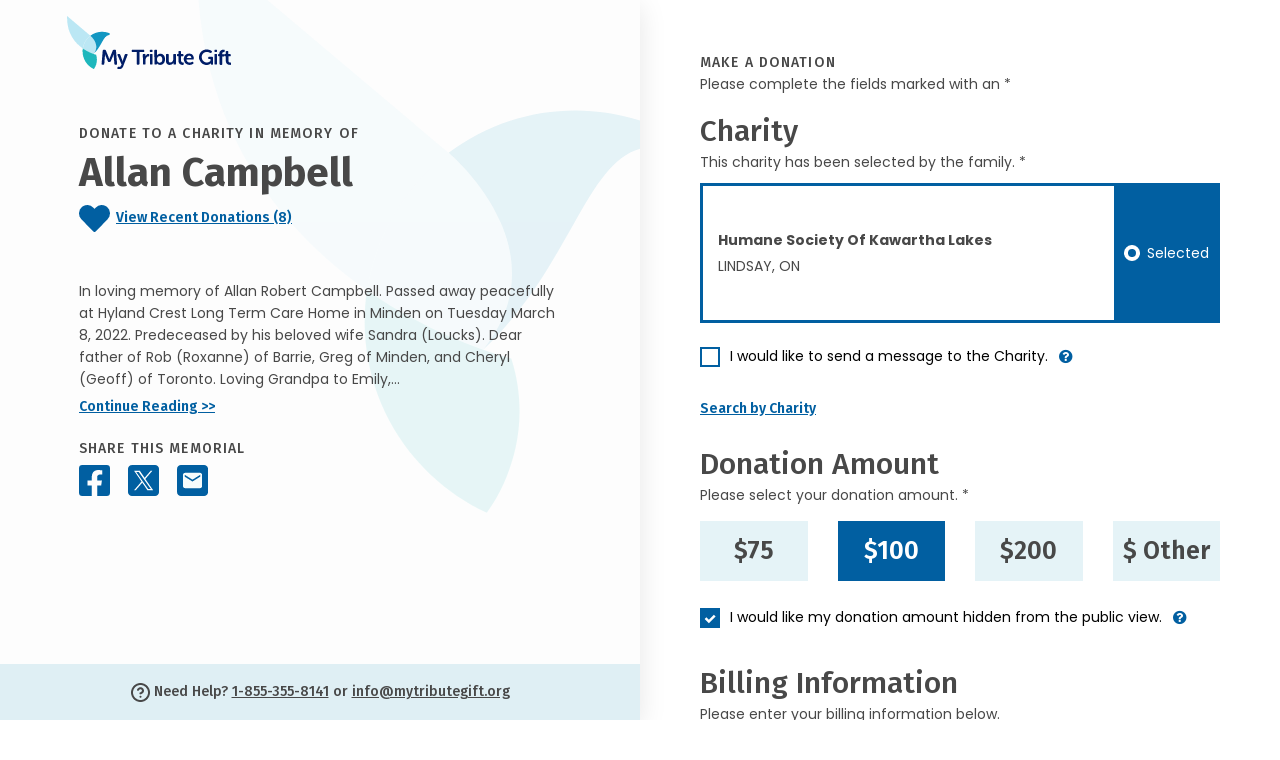

--- FILE ---
content_type: text/html; charset=utf-8
request_url: https://donate.mytributegift.org/?cid=8bb72552b4fbde502e246dc0a223eeb3b44a5011a59f65544242f2a06de7460b&fh=FRP-4669&fp=46690eb7854869b635a867bfa7f21daf
body_size: 25391
content:
<!DOCTYPE html>
<html lang="en">
<head>
    <base href="/">
    <meta charset="utf-8" />
    <meta http-equiv="content-type" content="text/html;charset=UTF-8" />
    
    <title>Give in memory of Allan Campbell - My Tribute Gift</title>

    <meta name="viewport" content="width=device-width, initial-scale=1" />

<!-- For all browsers -->
<link rel="icon" type="image/png" sizes="32x32" href="/images/icons/favicon-32x32.png">
<link rel="icon" type="image/png" sizes="16x16" href="/images/icons/favicon-16x16.png">

<!-- For Google and Android -->
<link rel="icon" type="image/png" sizes="192x192" href="/images/icons/favicon-android.png">

<!-- For iPad -->
<link rel="apple-touch-icon" type="image/png" sizes="167x167" href="/images/icons/favicon-apple-touch-167x167.png">
<!-- For iPhone -->
<link rel="apple-touch-icon" type="image/png" sizes="180x180" href="/images/icons/favicon-apple-touch.png">

<!-- FOR MS -->
<meta name="msapplication-TileColor" content="#ffffff">
<meta name="msapplication-TileImage" content="/images/icons/favicon-microsoft-edge.png">

<link rel="shortcut icon" href="favicon.ico">

<meta name="subject" content="Give in memory of Allan Campbell - My Tribute Gift" />
<meta name="description" content="In loving memory of Allan Robert Campbell. &#xA;Passed away peacefully at Hyland Crest Long Term Care Home in Minden on Tuesday March 8, 2022.&#xA;&#xA;Predeceased by his beloved wife Sandra (Loucks). Dear father of Rob (Roxanne) of Barrie, Greg of Minden, and Cheryl (Geoff) of Toronto. Loving Grandpa to Emily, Noah, and Audrey. Much loved brother of Linda (Jerry) Paine of Leamington. Remembered fondly by his dogs Destiny and Dyna.&#xA;&#xA;Allan grew up in Walkerton, Ontario, the son of Robert Campbell and Jessie (Marie) Fiddis. After his parents divorced, most of the work of raising Allan was taken on by Marie and another strong woman: her mother (and Allan&#x2019;s grandmother), Gertie (Pinkerton). An enthusiastic and talented athlete, Allan was a captain of his high school football team, as well as an officer in the school&#x2019;s cadet corps. He met future wife Sandra who was also a student at the school, and the couple married in 1965. They eventually moved to Waterloo where they spent much of their life together and raised their children, before finally moving to Minden. Professionally Allan held a number of positions, starting with the bank as a young man and moving on to work as a maintenance planner, as well as starting his own dog walking business. He attended the University of Waterloo as a part-time mature student while also working full-time over a decade, eventually earning his Bachelor of Arts in 1990 (his major was Anthropology with a focus on Indigenous Studies). He graduated one day before his son Rob. At the same time, he jumped into action to support Sandra&#x2019;s decision to return to school, taking on childcare duties and finding himself suddenly learning to cook many meals for his family: including his infamous creamed eggs. Sandra and Allan raised their children to be socially conscious, regularly having political discussions at the dinner table. Allanhad a special interest in environmental issues and a life-long love for animals.&#xA;&#xA;In Allan&#x2019;s later years he was confronted by many challenges including the loss of his vision, the loss of his life partner Sandra and the onset of dementia. Through it all Allan never lost the love of the things that were most important to him. He would spend months picking the perfect gift for someone and it is the time with family that Allan truly cherished. Allan lived independently, and with support, at home until only five months ago which is a testament to the resilience he had shown throughout his lifetime. &#xA;&#xA;We are grateful for the support that he received from the CNIB, CELA Audiobook Library, the Haliburton Highlands Health Service (especially the GAIN program and home care) and Hyland Crest staff who offered exemplary care in his last days.&#xA;&#xA;Details of an opportunity to remember and celebrate Allan will be posted when they are available.&#xA;&#xA;www.gordonmonkfuneralhome.com">
<meta name="author" content="mybrotherdarryl.com" />
<meta name="copyright" content="© 2026 - My Tribute Gift" />
<meta name="owner" content="My Tribute Gift" />
<meta name="robots" content="index,follow" />
<meta name="HandheldFriendly" content="True" />

<meta name="apple-mobile-web-app-title" content="Give in memory of Allan Campbell - My Tribute Gift">
<meta name='apple-mobile-web-app-capable' content='no'>
<meta name='apple-touch-fullscreen' content='no'>
<meta name='apple-mobile-web-app-status-bar-style' content='black'>
<meta name='format-detection' content='telephone=no'>

<meta name="og:site_name" content="My Tribute Gift" />
<meta property="og:title" content="Give in memory of Allan Campbell - My Tribute Gift" />
<meta property="og:description" content="In loving memory of Allan Robert Campbell. &#xA;Passed away peacefully at Hyland Crest Long Term Care Home in Minden on Tuesday March 8, 2022.&#xA;&#xA;Predeceased by his beloved wife Sandra (Loucks). Dear father of Rob (Roxanne) of Barrie, Greg of Minden, and Cheryl (Geoff) of Toronto. Loving Grandpa to Emily, Noah, and Audrey. Much loved brother of Linda (Jerry) Paine of Leamington. Remembered fondly by his dogs Destiny and Dyna.&#xA;&#xA;Allan grew up in Walkerton, Ontario, the son of Robert Campbell and Jessie (Marie) Fiddis. After his parents divorced, most of the work of raising Allan was taken on by Marie and another strong woman: her mother (and Allan&#x2019;s grandmother), Gertie (Pinkerton). An enthusiastic and talented athlete, Allan was a captain of his high school football team, as well as an officer in the school&#x2019;s cadet corps. He met future wife Sandra who was also a student at the school, and the couple married in 1965. They eventually moved to Waterloo where they spent much of their life together and raised their children, before finally moving to Minden. Professionally Allan held a number of positions, starting with the bank as a young man and moving on to work as a maintenance planner, as well as starting his own dog walking business. He attended the University of Waterloo as a part-time mature student while also working full-time over a decade, eventually earning his Bachelor of Arts in 1990 (his major was Anthropology with a focus on Indigenous Studies). He graduated one day before his son Rob. At the same time, he jumped into action to support Sandra&#x2019;s decision to return to school, taking on childcare duties and finding himself suddenly learning to cook many meals for his family: including his infamous creamed eggs. Sandra and Allan raised their children to be socially conscious, regularly having political discussions at the dinner table. Allanhad a special interest in environmental issues and a life-long love for animals.&#xA;&#xA;In Allan&#x2019;s later years he was confronted by many challenges including the loss of his vision, the loss of his life partner Sandra and the onset of dementia. Through it all Allan never lost the love of the things that were most important to him. He would spend months picking the perfect gift for someone and it is the time with family that Allan truly cherished. Allan lived independently, and with support, at home until only five months ago which is a testament to the resilience he had shown throughout his lifetime. &#xA;&#xA;We are grateful for the support that he received from the CNIB, CELA Audiobook Library, the Haliburton Highlands Health Service (especially the GAIN program and home care) and Hyland Crest staff who offered exemplary care in his last days.&#xA;&#xA;Details of an opportunity to remember and celebrate Allan will be posted when they are available.&#xA;&#xA;www.gordonmonkfuneralhome.com" />
<meta property="og:type" content="website" />
<meta property="og:image" content="https://memorial-assets.frontrunnerpro.com/include/site_storage/4669/DeathRecordStub/4875266/9889101.jpg" />
<meta property="og:url" content="https://donate.mytributegift.org/?cid=8bb72552b4fbde502e246dc0a223eeb3b44a5011a59f65544242f2a06de7460b" />
<link rel="image_src" href="https://memorial-assets.frontrunnerpro.com/include/site_storage/4669/DeathRecordStub/4875266/9889101.jpg" />



    <link rel="stylesheet" href="/lib/bootstrap/dist/css/bootstrap.min.css" />
<link rel="stylesheet" href="https://cdnjs.cloudflare.com/ajax/libs/font-awesome/4.7.0/css/font-awesome.min.css" />
<link rel="stylesheet" href="https://cdnjs.cloudflare.com/ajax/libs/twitter-bootstrap/4.3.1/css/bootstrap.min.css" />
<link rel="stylesheet" href="/lib/@form-validation/umd/styles/index.min.css" />
<link rel="stylesheet" href="/lib/intl-tel-input/23.0.10/css/intlTelInput.min.css" />
<link rel="stylesheet" type="text/css" href="/lib/select2/css/select2.min.css" />
<link rel="stylesheet" href="/css/site.css?v=wb7R4lLptG0WeAG24b6SFRQMWlhbHafzFnI-dqFZqwo" />

    



    <script src="/js/mbd-global-header.js?v=pfWXWassefrto_lpFjpii_gLP-e21RGd4EUFuw67Ogg"></script>


<script src="https://challenges.cloudflare.com/turnstile/v0/api.js?render=explicit"></script>
</head>
<body>
        <noscript b-r8d4pqiyfl>
            <iframe b-r8d4pqiyfl src="https://www.googletagmanager.com/ns.html?id=GTM-T87774P" height="0" width="0" class="gtmHide"></iframe>
        </noscript>


   

        
    

<div class="container-fluid" data-area="index">
    <div class="row g-0">
        <div class="ps-0 pe-lg-auto pe-0 col-xl-6 col-lg-5 col-12">
            <header class="header container-lg container-fluid px-0 sticky-top">
    <div class="skipnav"><a href="#main" id="skipnav" data-ga-click-track="on">Skip to main content</a></div>
    <div class="row desktopSidebarContainer px-xl-5 px-lg-2 mx-1">
        
        <div class="col-12">
            <img src="/images/theme/my-tribute-gift-logo.svg" width="164" height="53" alt="My Tribute Gift" class="themeLogo_Head mt-3 mb-lg-4 mb-3" />
        </div>

        <div class="d-lg-inline d-none">
            
<div class="col-12 mt-4 pt-2 tribImage">
</div>

<div class="col-12">
    <h1 class="fw-bold mt-2 mb-1">
        <span class="text-uppercase title-letter-space fs-14 fw-medium">Donate to a charity In Memory of</span> <br />
        Allan Campbell
    </h1>
<div class="col-12 mt-2 mb-lg-5 ps-0 pe-0 clearfooter">
    <p class="fira fw-semibold">
        <a href="#" id="" aria-label="Click to view recent donations" class="viewDonations d-block iconlink" data-bs-toggle="modal" data-bs-target="#recentDonationsModal" data-analytics="See recent Donations" data-ga-click-track="on">
            <img src="/images/icons/heart-30x26.svg" width="31" height="31" alt="" role="presentation" class="viewDonate-icon" data-analytics="See Recent Donations" />&nbsp;
            <span class="textlink" data-analytics="See recent Donations">View Recent Donations (8)</span>
        </a>
    </p>
</div>

    <p class="bio mt-5 mb-1 lh-22">In loving memory of Allan Robert Campbell. &#xA;Passed away peacefully at Hyland Crest Long Term Care Home in Minden on Tuesday March 8, 2022.&#xA;&#xA;Predeceased by his beloved wife Sandra (Loucks). Dear father of Rob (Roxanne) of Barrie, Greg of Minden, and Cheryl (Geoff) of Toronto. Loving Grandpa to Emily,...</p>
    <p class="fw-semibold headingFont"><a href="" class="continueReadingObit textlink" data-bs-toggle="modal" data-bs-target="#obituaryReadMore" data-analytics="Read Obituary" data-ga-click-track="on">Continue Reading >></a></p>
</div>

<div class="col-12">
    <p class="text-uppercase title-letter-space fira fw-medium mb-0">Share This Memorial</p>
    <div class="socialSharing_Head mt-n1">
        <a href="#" class="facebookShare" data-share="facebook" data-url="https://donate.mytributegift.org/?cid=8bb72552b4fbde502e246dc0a223eeb3b44a5011a59f65544242f2a06de7460b" aria-label="Share this memorial on Facebook" data-ga-click-track="on">
            <img src="/images/icons/facebook-31x31.svg" width="31" height="31" alt="Facebook Icon" class="social-icon" data-analytics="Share on Facebook - Donation Page" />
        </a>
        <a href="#" class="xShare" data-share="x" data-url="https://donate.mytributegift.org/?cid=8bb72552b4fbde502e246dc0a223eeb3b44a5011a59f65544242f2a06de7460b" aria-label="Share this memorial on X - formerly Twitter" data-ga-click-track="on">
            <img src="/images/icons/x-31x31.svg" width="31" height="31" alt="X Icon" class="social-icon" data-analytics="Share on X - Donation Page" />
        </a>
        <a href="/cdn-cgi/l/email-protection#[base64]" class="emailShare" aria-label="Share this memorial by Email" target="blank">
            <img src="/images/icons/email-31x31.svg" width="31" height="31" alt="Email Icon" class="social-icon" data-analytics="Share by Email - Donation Page" />
        </a>
    </div>
</div>

        </div>

        
    </div>

    <div class="d-lg-inline d-none">
        <div id="headerFoot" class="headerFoot bottom-0 w-100">
    <section class="container-lg container-fluid d-flex justify-content-center" aria-label="Help - Contact Information">
        <div class="row align-items-center">
            <div class="col-12">
                <p class="text-center mb-1 mt-1 fira fw-medium"><img src="/images/icons/question-19x19.svg" width="19" height="19" alt="" role="presentation" />&nbsp;Need Help? <a class="telephoneHelp" href="tel:1-855-355-8141" data-analytics="Help Phone Call" data-ga-click-track="on">1-855-355-8141</a> or <a class="emailHelp" href="/cdn-cgi/l/email-protection#90f9fef6ffd0fde9e4e2f9f2e5e4f5f7f9f6e4beffe2f7" data-analytics="Help Email Click" target="_blank" data-ga-click-track="on"><span class="__cf_email__" data-cfemail="462f282029062b3f32342f24333223212f203268293421">[email&#160;protected]</span></a></p>
            </div>
        </div>
    </section>
</div>

    </div>
    
</header>


        </div>

        <div class="col-xl-6 col-lg-7 col-12 px-lg-auto px-0">
            <main id="main" role="main">
                <div class="container-lg container-fluid">

                    <div class="d-lg-none d-inline">
    <div class="row pb-4 mb-2">
        <div class="col-md-3 col-sm-4 col-5 tribImage">
        </div>
        <div class="col-sm-5 col-7">
            <h1 class="fw-bold mt-0 mb-1 mt-lg-n4 fs-14">
                <span class="text-uppercase title-letter-space fs-14 fw-medium d-block mb-2">Donate to a charity In Memory&nbsp;of</span> 
                <span class="fs-25 d-block">Allan Campbell</span>
            </h1>
<div class="col-12 mt-2 mb-lg-5 ps-0 pe-0 clearfooter">
    <p class="fira fw-semibold">
        <a href="#" id="" aria-label="Click to view recent donations" class="viewDonations d-block iconlink" data-bs-toggle="modal" data-bs-target="#recentDonationsModal" data-analytics="See recent Donations" data-ga-click-track="on">
            <img src="/images/icons/heart-30x26.svg" width="31" height="31" alt="" role="presentation" class="viewDonate-icon" data-analytics="See Recent Donations" />&nbsp;
            <span class="textlink" data-analytics="See recent Donations">View Recent Donations (8)</span>
        </a>
    </p>
</div>
        </div>
    </div>
</div>


                    <div class="row">
                        <div class="col-12">
                            <h2 class="text-uppercase title-letter-space fs-14 fw-medium mb-0">Make a Donation</h2>
                            <p>Please complete the fields marked with an *</p>
                        </div>
                    </div>
                
                

                    <div class="row">
                        <div class="col-12">
                            <h3 class="fw-medium mb-0">Charity</h3>
                            <p class="mb-2">
This charity has been selected by the family. *                            </p>
                        </div>
                    </div>
                    <div id="selectedCharityError" class="row charityWarning has-error d-none" aria-live="polite" tabindex="-1">
                        <div class="col-12">
                            <div class="errorContainer position-relative mb-2">
                                <p class="m-2 fw-bold">
You must select a charity to continue.                                </p>
                            </div>
                        </div>
                    </div>
                    <div id="invalidCharityError" class="row charityWarning has-error d-none" aria-live="polite" tabindex="-1">
                        <div class="col-12">
                            <div class="errorContainer position-relative mb-2">
                                <p class="m-2 fw-bold">An unexpected error has occured.  Please contact us at 1-855-355-8141.</p>
                            </div>
                        </div>
                    </div>
                    <div id="duplicateDonationError" class="row charityWarning has-error d-none" aria-live="polite" tabindex="-1">
                        <div class="col-12">
                            <div class="errorContainer position-relative mb-2">
                                <p class="m-2 fw-bold">This donation appears to be a duplicate transaction and has not been processed.</p>
                            </div>
                        </div>
                    </div>

                        <div class="row chooseCharity">
                            <div class="col-12">
                                <div class="form-check sglCharity">
                                    <input class="form-check-input" type="radio" name="charityDefault" id="charitySgl" data-charity-count="1" data-charity-position="1" data-charity-id="f8694c10-805b-49d7-a10e-cab5adb3e899" data-charity-business-number="886464239RR0001" data-charity-type="FAMILY" data-analytics="Humane Society Of Kawartha Lakes " data-charity-preselect="">
                                    <label class="form-check-label" for="charitySgl" data-bs-title="">
                                        <div class="charityName">
                                                <div class="textonly-cName">
                                                    <p class="fw-bold fs-14">Humane Society Of Kawartha Lakes </p>
                                                    <p class="fw-normal fs-14">LINDSAY, ON</p>
                                                </div>
                                        </div>
                                        <div class="radioButton gaRLabel"><span class="status">Select</span></div>
                                    </label>
                                </div>
                            </div>
                        </div>

                        <div class="row chooseSearchCharity d-none">
                            <div class="col-12">
                                <div class="form-check sglCharity">
                                    <input class="form-check-input" type="radio" id="charitySearched" name="charitySearched" data-charity-count="0" data-charity-position="0" data-charity-id="" data-charity-business-number="" data-charity-type="SEARCH" data-analytics="">
                                    <label class="form-check-label" for="charitySearched">
                                        <div class="charityName">
                                            <div id="searchResultsCharityNameLogo" class="d-none">
                                                <div class="cLogo">
                                                    <img id="charitySearchLogo1" src="" class="charityRadioImg" alt="" />
                                                </div>
                                                <div class="cName">
                                                    <p id="charitySearchName1" class="fw-bold fs-14"></p>
                                                    <p id="charitySearchLocation1" class="fw-normal fs-14"></p>
                                                </div>
                                            </div>
                                            <div id="searchResultsCharityNameNoLogo" class="d-none">
                                                <p id="charitySearchName2" class="fw-bold fs-14"></p>
                                                <p id="charitySearchLocation2" class="fw-normal fs-14"></p>
                                            </div>
                                        </div>
                                        <div class="radioButton gaRLabel"><span class="status">Selected</span></div>
                                    </label>
                                </div>
                            </div>
                        </div>
                    
                    <div class="row mt-3">
                        <div class="col-12">
                            <div class="form-check">
                                <input class="form-check-input" type="checkbox" value="" id="charityMessageCheckbox" data-bs-toggle="collapse" data-bs-target="#charityMessageArea" aria-expanded="false" aria-controls="charityMessageCheckbox">
                                <label class="form-check-label has-info-btn" for="charityMessageCheckbox">
                                    I would like to send a message to the Charity. 
                                </label><a tabindex="0" type="button" role="button" class="btn info" data-bs-toggle="popover" data-bs-trigger="focus" title="Charity Message" data-bs-content="If the box is checked you can direct the donation towards a specific department, division or ministry within the selected charity"><i class="fa fa-question-circle" aria-hidden="true"></i></a>
                            </div>

                            <span aria-live ="polite" class="">
                                <div id="charityMessageArea" class="form-group form-group-animated messageinput advanced collapse">
                                    <label id="charityMessageLabel"  class="mbd-label">Charity Message</label>
                                    <textarea id="charityMessageInput" aria-describedby="charityMessageLabel" class="form-control textarea" rows="5" type="text" aria-required="true" required placeholder=""></textarea>
                                    <span class="text-danger" aria-live="polite"></span>
                                </div>
                            </span>

                        </div>
                    </div>

                        <div id="SearchCharityButtonArea" class="row">
                            <div class="col-12">
                                <p class="fw-semibold headingFont"><a data-bs-toggle="offcanvas" href="#offcanvasSearch" role="button" aria-controls="offcanvasSearch" class="textlink" data-ga-click-track="on">Search by Charity</a></p>
                            </div>
                        </div>
                    <div id="ClearSearchedCharityButtonArea" class="row d-none">
                            <div class="col-12">
                                <p class="fw-semibold headingFont"><a id="ClearSearchedCharityButton" class="textlink" data-ga-click-track="on">Clear Searched Charity</a></p>
                            </div>
                        </div>

                    <div class="offcanvas offcanvas-end" tabindex="-1" id="offcanvasSearch" aria-labelledby="offcanvasSearchLabel">
                        <div class="offcanvas-header">
                            <p class="backButton fs-17 fw-semibold mb-3"><a type="button" class="fw-semibold" data-bs-dismiss="offcanvas" data-ga-click-track="on">&#60;&#60;&nbsp;Back to Donation</a></p>
                            <h3 class="fira fs-30 fw-medium mb-0" id="offcanvasSearchLabel">Search</h3>
                            <p class="mt-n1 mb-2">Please complete the fields marked with an *</p>
                        </div>

                        <div class="offcanvas-body">
                            <form id="form-search" name="charity search" method="post" novalidate>
                                <div class="form-group form-group-default advanced required">
                                    <label class="mbd-label" for="SearchName">Search by Charity</label>
                                    <input id="SearchName" name="SearchName" class="form-control" maxlength="100" aria-required="true" required placeholder="Heart & Stroke Foundation" />
                                    <span class="text-danger" aria-live="polite"></span>
                                </div>

                                <div class="form-group form-group-default advanced">
                                    <label class="mbd-label" for="SearchCity">City</label>
                                    <input id="SearchCity" name="SearchCity" class="form-control" maxlength="20" autocomplete="address-level2" />
                                    <span class="text-danger" aria-live="polite"></span>
                                </div>

                                <div class="form-group form-group-default provdropdown advanced">
                                        <label class="mbd-label dropdown mb-0" for="SearchState">Province</label>
                                        <select id="SearchState" name="SearchState"  class="form-control province" autocomplete="address-level1">
                                            <option class="default" value="" title="Choose..."></option>
                                            <option value="AB">Alberta</option>
                                            <option value="BC">British Columbia</option>
                                            <option value="MB">Manitoba</option>
                                            <option value="NB">New Brunswick</option>
                                            <option value="NL">Newfoundland & Labrador</option>
                                            <option value="NT">Northwest Territories</option>
                                            <option value="NS">Nova Scotia</option>
                                            <option value="NU">Nunavut</option>
                                            <option value="ON">Ontario</option>
                                            <option value="PE">Prince Edward Island</option>
                                            <option value="QC">Quebec</option>
                                            <option value="SK">Saskatchewan</option>
                                            <option value="YK">Yukon</option>
                                        </select>
                                    <span class="text-danger textError" aria-live="polite"></span>
                                </div>

                                <button data-button="search" class="button search fs-20" data-analytics="Charity Search Performed">
                                    <span data-button-state="standard">Search</span>
                                    <span data-button-state="processing" class="d-none">
                                        <span class="spinner"><img src="/images/icons/spinner-solid.svg" alt="processing..." width="20" height="20" /></span>
                                    </span>
                                </button>
                            <input name="__RequestVerificationToken" type="hidden" value="CfDJ8Cb35xLCar1Ah9ajobdakBV5j3gzzwIshyZR_hw3Hp1ll9S4YxVKI0r5p2Z0VwyyHur8Ox3nyxfyF9kKr_OrDWF1KytevFccROhxNy3YtU1_98yhbJvA8R2t8kjpyuwTpxiiaQFXmbcbmHeJ3Gl8kwU" /></form>

                            <div id="searchNoResults" class="container ps-0 pe-0 pt-3 d-none">
                                <div class="row">
                                    <div class="col-12">
                                        <h4>We couldn't find your charity</h4>
							            <p class="mb-1">Here are some searching tips:</p>
                                            <ul>
                                                <li>Check the spelling of the organization name</li>
                                                <li>Try using less words (ie. 'Heart and Stroke' instead of 'Heart and Stroke Foundation of Canada')</li>
                                                <li>Check the name matches the registered legal name of the organization</li>
                                                <li>Ensure the searched organization Is a Registered Charity with the Canadian Revenue Agency</li>
                                                <li>Try removing Province or city names from the charity name search field</li>
                                                <li>Still having trouble? Our customer service team would be happy to help walk you through the process and is available between the hours of 9am-5pm EST Monday-Friday. Please call <a href='tel:1-855-355-8141' class="textlink">1-855-355-8141</a></li>

                                            </ul>

                                    </div>
                                </div>
                            </div>

                            <div id="searchResults" class="container pe-0 d-none">
                                <div class="header">
                                    <div class="row headerRow me-0">
                                        <div class="name" scope="col">Charity Name </div>
                                        <div class="city" scope="col">City</div>
                                        <div class="prov" scope="col">Province</div>
                                        <div class="selectrow" scope="col">&nbsp;</div>
                                    </div>
                                </div>
                                <div class="list">
                                    
                                </div>
                          

                            </div>

                            <div id="searchResultsPagination" class="row justify-content-center mt-5 d-none">
                                <div class="col-lg-8 col-md-10 col-12 text-center">
                                    <nav aria-label="Search Page Navigation">
                                        <ul class="pagination justify-content-center">
                                            <li class="page-item">
                                                <a id="first" class="page-link" href="#" aria-label="First Page"><i class="fa fa-angle-double-left"></i></a>
                                            </li>
                                            <li class="page-item">
                                                <a id="prev" class="page-link" href="#" aria-label="Previous Page"><i class="fa fa-angle-left"></i></a>
                                            </li>
                                            <li class="page-item">
                                                <a id="next" class="page-link" href="#" aria-label="Next Page"><i class="fa fa-angle-right"></i></a>
                                            </li>
                                            <li class="page-item">
                                                <a id="last" class="page-link" href="#" aria-label="Last Page"><i class="fa fa-angle-double-right"></i></a>
                                            </li>
                                        </ul>
                                    </nav>
                                </div>
                            </div>
                        </div>
                    </div>

                    <div class="row">
                        <div class="col-12">
                            <h3 class="fw-medium mb-0 mt-2">Donation Amount</h3>
                            <p class="mb-2">Please select your donation amount. *</p>
                        </div>
                    </div>
                    <div id="donateAmountError" class="row charityWarning has-error d-none" aria-live="polite" tabindex="-1">
                        <div class="col-12">
                            <div class="errorContainer position-relative mb-2">
                                <p class="m-2 fw-bold">You must select a donation amount</p>
                            </div>
                        </div>
                    </div>
                    <div id="donateAmount10Error" class="row charityWarning has-error d-none" aria-live="polite" tabindex="-1">
                        <div class="col-12">
                            <div class="errorContainer position-relative mb-2">
                                <p class="m-2 fw-bold">You must select a donation amount greater than $10.00</p>
                            </div>
                        </div>
                    </div>
                    <div class="row chooseAmountArea">
                        <div class="col-md-3">
                            <div class="form-check donation">
                                <input class="form-check-input" type="radio" name="donateAmount" id="donationAmount75" value="75" data-analytics="$75">
                                <label class="form-check-label fs-25 fw-semibold" for="donationAmount75">$75</label>
                            </div>
                        </div>
                        <div class="col-md-3">
                            <div class="form-check donation">
                                <input class="form-check-input" type="radio" name="donateAmount" id="donationAmount100" value="100" checked data-analytics="$100">
                                <label class="form-check-label fs-25 fw-semibold" for="donationAmount100">$100</label>
                            </div>
                        </div>
                        <div class="col-md-3">
                            <div class="form-check donation">
                                <input class="form-check-input fs-25 fw-semibold" type="radio" name="donateAmount" id="donationAmount200" value="200" data-analytics="$200">
                                <label class="form-check-label fs-25 fw-semibold" for="donationAmount200">$200</label>
                            </div>
                        </div>
                        <div class="col-md-3">
                            <div id="customDonationLink" class="form-check donation">
                                <input class="form-check-input" type="radio" name="donateAmount" id="donateAmountCustom" data-analytics="$ Other">
                                <label class="form-check-label fs-25 fw-semibold" for="donateAmountCustom">$ Other</label>
                            </div>
                            <div id="customDonationArea" class="form-check donation d-none">
                                <input id="iCustomDonationAmount" class="form-control fs-25 fw-semibold" maxlength="50" aria-required="true" required value=""  />
                            </div>
                        </div>
                    </div>
                   
                    

                    <div class="row mt-3">
                        <div class="col-12">
                            <div class="form-check">
                                <input class="form-check-input" type="checkbox" value="" id="hideDonationAmountCheckbox" checked="checked" />
                                <label class="form-check-label has-info-btn" for="hideDonationAmountCheckbox">
                                    I would like my donation amount hidden from the public view.
                                </label><a tabindex="0" type="button" role="button" class="btn info" aria-label="hide my donation amount information" data-bs-toggle="popover" data-bs-trigger="focus" title="Donation Amount Visible" data-bs-content="If the box is unchecked your donation amount will be publicly visible"><i class="fa fa-question-circle" aria-hidden="true"></i></a>
                            </div>
                        </div>
                    </div>

                    <form id="form-donate" method="post" novalidate>

                        <div class="row">
                            <div class="col-12">
                                <h3 class="fw-medium mt-2 mb-0">Billing Information</h3>
                                <p class="mb-2">Please enter your billing information below. </p>
                            </div>
                        </div>
                        <div class="row">
                            <div class="col-12">
                                <div class="form-check">
                                    <input class="form-check-input" type="checkbox" value="" id="groupDonationCheckbox" data-bs-toggle="collapse"
                                           data-bs-target="#groupDonationArea"
                                           aria-expanded="false"
                                           aria-controls="groupDonationArea">
                                    <label class="form-check-label" for="groupDonationCheckbox">
                                        This is a group/corporate donation
                                    </label>
                                </div>
                            </div>
                        </div>

                        <div class="row">
                            <div class="col-12">
                                <span aria-live="polite" class="">
                                    <div id="groupDonationArea" class="form-group form-group-animated advanced required collapse">
                                        <label class="mbd-label">Company Name/Group</label>
                                        <input id="OrganizationName" name="OrganizationName" class="form-control form-validation" maxlength="100" autocomplete="" aria-required="true" required placeholder="" />
                                    </div>
                                </span>
                            </div>
                            <div class="col-lg-6 col-12">
                                <div class="form-group form-group-default advanced required">
                                    <label class="mbd-label">First Name</label>
                                    <input id="FirstName" name="FirstName" type="text" class="form-control form-validation" maxlength="50" autocomplete="given-name" aria-required="true" required placeholder="" />
                                </div>
                            </div>
                            <div class="col-lg-6 col-12">
                                <div class="form-group form-group-default advanced required">
                                    <label class="mbd-label" >Last Name</label>
                                    <input id="LastName" name="LastName" class="form-control form-validation" maxlength="50" autocomplete="family-name" aria-required="true" required placeholder="" />
                                </div>
                            </div>
                            <div class="col-lg-6 col-12">
                                <div class="form-group form-group-default advanced required">
                                    <label class="mbd-label">Email Address</label>
                                    <input id="EmailAddress" name="EmailAddress" class="form-control form-validation" maxlength="100" autocomplete="email" aria-required="true" required placeholder="" />
                                </div>
                            </div>
                            <div class="col-lg-6 col-12">
                                <div class="form-group form-group-default advanced required">
                                    <label class="mbd-label">Phone Number</label>
                                    <input id="PhoneNumber" name="PhoneNumber" class="form-control form-validation" maxlength="20" autocomplete="tel" type="tel" aria-required="true" required placeholder="" />
                                </div>
                            </div>
                        </div>
                        <div id="showReceiptCheckboxArea" class="row">
                            <div class="col-12">
                                <div class="form-check">
                                    <input class="form-check-input" type="checkbox" value="" id="showReceiptCheckbox" data-bs-toggle="collapse" data-bs-target="#showReceiptArea" aria-expanded="false" aria-controls="showReceiptCheckbox" />
                                    <label class="form-check-label mb-0 has-info-btn" for="showReceiptCheckbox">Yes, I would like a receipt</label>
                                    <a tabindex="0" type="button" role="button" class="btn info" aria-label="hide my name information" data-bs-toggle="popover" data-bs-trigger="focus" title="Receipt Information" data-bs-content="For a donation tax receipt additional details are needed."><i class="fa fa-question-circle" aria-hidden="true"></i></a>
                                </div>
                            </div>
                        </div>
                        <span aria-live="polite" class="">
                            <div id="showReceiptArea" class="row collapse">
                                <div class="col-12">
                                    <div class="form-group form-group-default advanced">
                                        <label class="mbd-label">Street Address</label>
                                        <input id="StreetAddress" name="StreetAddress" class="form-control form-validation" maxlength="100" autocomplete="street-address" aria-required="true" required placeholder="" />
                                    </div>
                                </div>
                                <div class="col-lg-6 col-12">
                                    <div class="form-group form-group-default advanced">
                                        <label class="mbd-label">Apt/Unit/Suite </label>
                                        <input id="AddressLine2" name="AddressLine2" class="form-control form-validation" maxlength="20" placeholder="" />
                                    </div>
                                </div>
                                <div class="col-lg-6 col-12">
                                    <div class="form-group form-group-default advanced">
                                        <label class="mbd-label dropdown mb-0" >Country</label>
                                        <select id="Country" name="Country" class="js-example-basic-single country select2 form-validation" autocomplete="address-level1">
                                        </select>
                                    </div>
                                </div>
                                <div class="col-lg-6 col-12">
                                    <div class="form-group form-group-default advanced">
                                        <label id="displayState" class="mbd-label dropdown mb-0">State</label>
                                        <select id="State" name="State" class="province select2 form-validation" autocomplete="address-level1">
                                        </select>
                                    </div>
                                </div>
                                <div class="col-lg-6 col-12">
                                    <div class="form-group form-group-default advanced">
                                        <label class="mbd-label">City</label>
                                        <input id="City" name="City" class="form-control form-validation" maxlength="100" autocomplete="address-level2" aria-required="true" required placeholder="" />
                                    </div>
                                </div>
                            </div>                            <div class="row">
                                <div class="col-lg-6 col-12">
                                    <div class="form-group form-group-default advanced required">
                                        <label id="displayZipCode" class="mbd-label">Zip Code</label>
                                        <input id="ZipCode" name="ZipCode" class="form-control form-validation" maxlength="10" autocomplete="postal-code" aria-required="true" placeholder="" required />
                                    </div>
                                </div>
                            </div>
                        </span>

                        <div class="row mt-3">
                            <div class="col-12">
                                <div class="form-check">
                                    <input class="form-check-input" type="checkbox" value="" id="hideDonationNameCheckbox" />
                                    <label class="form-check-label mb-0 has-info-btn" for="hideDonationNameCheckbox">I would like my name hidden from the public view.</label>
                                    <a tabindex="0" type="button" role="button" class="btn info" aria-label="hide my name information" data-bs-toggle="popover" data-bs-trigger="focus" title="Anonymous Donation" data-bs-content="An anonymous donation hides your name/display name from the public"><i class="fa fa-question-circle" aria-hidden="true"></i></a>
                                </div>
                            </div>
                                <div class="col-12">
                                    <div class="form-check">
                                        <input class="form-check-input" type="checkbox" value="" id="sendMessageFamilyCheckbox" data-bs-toggle="collapse"
                                               data-bs-target="#sendMessageFamilyArea"
                                               aria-expanded="false"
                                               aria-controls="sendMessageFamilyArea" />
                                        <label class="form-check-label mb-2" for="sendMessageFamilyCheckbox">I would like to send a personal message to the family.</label>
                                    </div>
                                    <span aria-live="polite" class="">
                                        <div id="sendMessageFamilyArea" class="form-group form-group-animated customTm-7 messageinput advanced required collapse">
                                            <label id="sendMessageFamilyLabel" class="mbd-label" for="sendMessageFamilyInput">Personal Message</label>
                                            <textarea id="sendMessageFamilyInput" name="sendMessageFamilyInput" aria-describedby="sendMessageFamilyLabel" class="form-control textarea" rows="5" type="text" aria-required="true" required placeholder="My Sincere Condolences"></textarea>
                                        </div>
                                    </span>
                                </div>
                            <div class="col-12">
                                <div class="form-check  form-group flex-column">
                                    <input class="form-check-input form-control form-validation" type="checkbox" value="" id="authorizeDonationCheckbox" name="authorizeDonationCheckbox" checked="checked" />
                                    <label class="form-check-label" for="authorizeDonationCheckbox">
                                    * By checking this box you are authorizing My Tribute Gift Foundation to charge your credit card for the above total amount. You consent to the <a type="button" data-bs-toggle="modal" data-bs-target="#termsofUseModal">"Terms of Use Agreement"</a> and <a type="button" data-bs-toggle="modal" data-bs-target="#privacyPolicyModal">"Privacy Policy"</a> and the sharing of your information with the beneficiary charity, funeral home and the deceased next-of-kin. You must check this box to continue with your donation. You may withdraw your consent at any time.
                                    </label>
                                </div>
                            </div>
                        </div>
                   




                    <div class="row">
                        <div class="col-12">
                            <h3 class="fw-medium mt-2 mb-0">Payment Details</h3>
                            <p class="mb-2">Please enter your billing information below. </p>
                        </div>
                    </div>

                        <div id="paypalProcessingError" class="row charityWarning has-error d-none" aria-live="polite" tabindex="-1">
                            <div class="col-12">
                                <div class="errorContainer position-relative mb-2">
                                    <p class="m-2 fw-bold">We're sorry but we were unable to process your transaction. Please confirm the information is correct or try an alternative payment method. If you experience further problems, please call us at 1-855-355-8141 to complete your donation over the phone.</p>
                                </div>
                            </div>
                        </div>

                    <div class="row">
                        <div class="col-12">
                                <div id="paypal-button-container" data-client-id="AVvqei4FLJfxQxDr-tDGzL-F4tIphoUWDeSunTIrCzAOGTaptPEHWkEnhFfpwZQEzrS_cicfv2STob-e" data-currency="CAD" data-locale="en_CA"></div>
                        </div>
                    </div>

                    <div class="row d-none" data-area="apple-pay">
                        <div class="col-12">
                                <button id="applepay-button-container" class="applepaybox d-flex align-items-center justify-content-center">
                                    <img src="images/icons/applepay_120x51.svg" width="120" height="51" />
                                </button>
                        </div>
                    </div>

                        

                    <div class="row">
                        <div class="col-12">

                                <div class="ccTitlebox d-flex align-items-center justify-content-center">
                                <h2 class="text-center fs-20 mb-0">Credit Card</h2>
                            </div>
                            <div id="creditFormArea">
                                    <div id="paymentProcessingArea" class="form-group form-group-default creditInput advanced required">
                                    <label for="cardNumber-fieldset">Card information</label>

                                    <fieldset id="cardNumber-fieldset">

                                            <input class="form-control form-validation" autocomplete="cc-number" autocorrect="off" spellcheck="false" id="CreditCardNumber" name="CreditCardNumber" type="text" inputmode="numeric" aria-label="Card number" placeholder="4242 4242 4242 4242" aria-invalid="false" maxlength="50" value="">


                                        <div class="input-group">
                                                <input class="form-control form-validation" autocomplete="cc-exp" autocorrect="off" spellcheck="false" id="CreditCardExpiry" name="CreditCardExpiry" type="text" inputmode="numeric" aria-label="Expiration" placeholder="MM / YY" aria-invalid="false" data-1p-ignore="false" value="">

                                                <input class="form-control form-validation" autocomplete="cc-csc" autocorrect="off" spellcheck="false" id="SecurityCode" name="SecurityCode" type="text" inputmode="numeric" aria-label="CVV/CVC" placeholder="CVV/CVC" aria-invalid="false" data-1p-ignore="false" maxle="" value="">
                                        </div>

                                        <div style="opacity: 0; height: 0px;">
                                            <span class="FieldError Text Text-color--red Text-fontSize--13">
                                                <span aria-hidden="true">
                                                </span>
                                            </span>
                                        </div>


                                    </fieldset>
                                </div>

                                <div class="row">
                                    <div class="col-md-6 order-md-2 order-1 col-12">
                                        <div class="acceptedCCs">
                                            <p class="fs-10 mb-1 pt-md-0 pt-2 text-md-right text-center">Accepted Credit Cards: <img src="images/icons/icon-visa.svg" width="20" height="16" alt="Visa Credit Card" class="cc-icon visa" /><img src="images/icons/icon-mastercard.svg" width="20" height="16" alt="Mastercard Credit Card" class="cc-icon mastercard" /><img src="images/icons/icon-discover.svg" width="20" height="16" alt="Discover Credit Card" class="cc-icon discover" /></p>
                                        </div>
                                    </div>
                                    <div class="col-md-6 order-md-1 order-2 col-12">
                                        <p class="securedPaymentMiceText fs-10 mb-0 pt-md-0 pt-2 text-md-left text-center">
                                            <img src="images/icons/payment-secure-lock.svg" width="10" height="11" alt="" role="presentation" class="paymentSecureIcon" /> <span class="tsb">
                                                Transaction Secured by Bambora                                            </span>
                                        </p>
                                    </div>
                                </div>

                                <span id="paymentProcessingError" class="text-danger d-none" aria-live="polite">We’re sorry but we were unable to process your credit card. Please confirm your credit card number is correct and try again. If you experience further problems, please call us at 1-855-355-8141 to complete your donation over the phone.</span>
                            </div> 
                        </div>
                    </div>

                        <div class="row">
                            <div class="col-12">
                                <table class="tableTotalDonation">
                                    <tr class="subtotalLine">
                                        <td>Subtotal</td>
                                        <td id="displaySubtotalAmount" class="text-end">$100.00</td>
                                    </tr>
                                    <tr class="conveneinceLine">
                                            <td>Convenience Fee <a tabindex="0" type="button" role="button" class="btn info" data-bs-toggle="popover" data-bs-trigger="focus" title="Convenience Fee" data-bs-content="Under IRS and CRA rules convenience fees are not tax deductible. For that reason the tax receipt will be for the subtotal amount."><i class="fa fa-question-circle" aria-hidden="true"></i></a></td>
                                        <td id="displayConvenienceAmount" class="text-end">$1.50</td>
                                    </tr>
                                    <tr class="totalLine">
                                        <td>Total</td>
                                        <td id="displayTotalAmount" class="text-end">$101.50</td>
                                    </tr>
                                </table>
                            </div>
                        </div>
                        <div class="row pt-2">
                            <div class="col-12">
                                <div class="mbd-formgroup text-center">
                                    <div class="checkbox mt-0">
                                        <!-- The Turnstile widget will be injected in the following div. -->
                                        <div id="CloudflareWidget" class=""></div>
                                    </div>
                                </div>
                            </div>
                        </div>

                        <div id="turnstileError" class="row charityWarning pb-4 has-error d-none" aria-live="polite" tabindex="-1">
                            <div class="col-12">
                                <div class="errorContainer position-relative mb-2">
                                    <p class="m-2 fw-bold">Please click the Donate button again</p>
                                </div>
                            </div>
                        </div>


                    <div class="row pb-4 pt-4">
                        <div class="col-12">

                                <button data-button="donate" class="blueButtonLg fs-20 fw-bold ccDonateButton">
                                    <span data-button-state="standard">DONATE</span>
                                    <span data-button-state="processing" class="d-none">
                                        <span class="spinner"><img src="/images/icons/spinner-solid.svg" alt="processing..." width="20" height="20" /></span>
                                    </span>
                                </button>
                        </div>
                    </div>

                        <input id="CompanyName" value="Frontrunner" class="d-none" readonly="readonly" />
                        <input id="FuneralHomeCountry" value="CA" class="d-none" readonly="readonly" />
                        <input id="IsTip" value="False" class="d-none" readonly="readonly" />
                        <input id="TipMode" value="2" class="d-none" readonly="readonly" />
                        <input id="IsFullForm" value="True" class="d-none" readonly="readonly" />
                        <input id="IsTributeTechTest" value="False" class="d-none" readonly="readonly" />
                        <input id="TributeTechTestInstanceId" value="00000000-0000-0000-0000-000000000000" class="d-none" readonly="readonly" />
                        <input id="UtmSource" value="" class="d-none" readonly="readonly" />
                        <input id="UtmCampaign" value="" class="d-none" readonly="readonly" />
                        <input id="UtmContent" value="" class="d-none" readonly="readonly" />
                        <input id="CampaignId" value="8bb72552b4fbde502e246dc0a223eeb3b44a5011a59f65544242f2a06de7460b" class="d-none" readonly="readonly" />
                        <input id="DonorCookie" value="323127aa-8e4d-4e18-8ed7-15519cefc5e0" readonly="readonly" class="d-none" />
                        <input id="CharityImageDomain" value="https://giving.mytributegift.org/images-charity/" readonly="readonly" class="d-none" />
                        <input id="TomJones" type="text" class="d-none" value="" />
                        <input id="CloudflareSiteKey" type="text" class="d-none" readonly="readonly" value="0x4AAAAAAAyz01NyAEAC5eVm" />

                        <input id="SearchIsResults" value="" class="d-none" readonly="readonly" />
                        <input id="ApplePayToken" value="" class="d-none" readonly="readonly" />
                        <input id="TransactionType" value="1" class="d-none" readonly="readonly" />
                        <input id="FinalConvenienceAmount" value="1.50" class="d-none" readonly="readonly" />
                        <input id="FinalCharityBusinessNumber" value="" class="d-none" readonly="readonly" />
                        <input id="FinalCharityId" value="" class="d-none" readonly="readonly" />
                        <input id="FinalCharityPosition" value="" class="d-none" readonly="readonly" />
                        <input id="FinalCharityPositionCount" value="1" class="d-none" readonly="readonly" />
                        <input id="FinalCharityType" value="" class="d-none" readonly="readonly" />
                        <input id="FinalCharityName" value="" class="d-none" readonly="readonly" />
                        
                        
                        <input id="FinalTipAmount" value="0" class="d-none" readonly="readonly" />
                        <input id="FinalDonationAmount" value="100" class="d-none" readonly="readonly" />

                    <input name="__RequestVerificationToken" type="hidden" value="CfDJ8Cb35xLCar1Ah9ajobdakBV5j3gzzwIshyZR_hw3Hp1ll9S4YxVKI0r5p2Z0VwyyHur8Ox3nyxfyF9kKr_OrDWF1KytevFccROhxNy3YtU1_98yhbJvA8R2t8kjpyuwTpxiiaQFXmbcbmHeJ3Gl8kwU" /></form>
                </div><!-- END:: CONTAINER-->   
            </main>
            
<div class="d-lg-none d-inline fullwidth">
    <div id="headerFoot" class="headerFoot bottom-0 w-100">
    <section class="container-lg container-fluid d-flex justify-content-center" aria-label="Help - Contact Information">
        <div class="row align-items-center">
            <div class="col-12">
                <p class="text-center mb-1 mt-1 fira fw-medium"><img src="/images/icons/question-19x19.svg" width="19" height="19" alt="" role="presentation" />&nbsp;Need Help? <a class="telephoneHelp" href="tel:1-855-355-8141" data-analytics="Help Phone Call" data-ga-click-track="on">1-855-355-8141</a> or <a class="emailHelp" href="/cdn-cgi/l/email-protection#a7cec9c1c8e7caded3d5cec5d2d3c2c0cec1d389c8d5c0" data-analytics="Help Email Click" target="_blank" data-ga-click-track="on"><span class="__cf_email__" data-cfemail="eb82858d84ab86929f9982899e9f8e8c828d9fc584998c">[email&#160;protected]</span></a></p>
            </div>
        </div>
    </section>
</div>

</div>
<aside class="d-lg-none d-block mobileFooterObit" aria-label="Obituary">
    <div class="container-fluid">
        <div class="row">
            <div class="col-12">
                <div class="d-lg-none d-inline">
                    
<div class="col-12 mt-4 pt-2 tribImage">
</div>

<div class="col-12">
    <h1 class="fw-bold mt-2 mb-1">
        <span class="text-uppercase title-letter-space fs-14 fw-medium">Donate to a charity In Memory of</span> <br />
        Allan Campbell
    </h1>
<div class="col-12 mt-2 mb-lg-5 ps-0 pe-0 clearfooter">
    <p class="fira fw-semibold">
        <a href="#" id="" aria-label="Click to view recent donations" class="viewDonations d-block iconlink" data-bs-toggle="modal" data-bs-target="#recentDonationsModal" data-analytics="See recent Donations" data-ga-click-track="on">
            <img src="/images/icons/heart-30x26.svg" width="31" height="31" alt="" role="presentation" class="viewDonate-icon" data-analytics="See Recent Donations" />&nbsp;
            <span class="textlink" data-analytics="See recent Donations">View Recent Donations (8)</span>
        </a>
    </p>
</div>

    <p class="bio mt-5 mb-1 lh-22">In loving memory of Allan Robert Campbell. &#xA;Passed away peacefully at Hyland Crest Long Term Care Home in Minden on Tuesday March 8, 2022.&#xA;&#xA;Predeceased by his beloved wife Sandra (Loucks). Dear father of Rob (Roxanne) of Barrie, Greg of Minden, and Cheryl (Geoff) of Toronto. Loving Grandpa to Emily,...</p>
    <p class="fw-semibold headingFont"><a href="" class="continueReadingObit textlink" data-bs-toggle="modal" data-bs-target="#obituaryReadMore" data-analytics="Read Obituary" data-ga-click-track="on">Continue Reading >></a></p>
</div>

<div class="col-12">
    <p class="text-uppercase title-letter-space fira fw-medium mb-0">Share This Memorial</p>
    <div class="socialSharing_Head mt-n1">
        <a href="#" class="facebookShare" data-share="facebook" data-url="https://donate.mytributegift.org/?cid=8bb72552b4fbde502e246dc0a223eeb3b44a5011a59f65544242f2a06de7460b" aria-label="Share this memorial on Facebook" data-ga-click-track="on">
            <img src="/images/icons/facebook-31x31.svg" width="31" height="31" alt="Facebook Icon" class="social-icon" data-analytics="Share on Facebook - Donation Page" />
        </a>
        <a href="#" class="xShare" data-share="x" data-url="https://donate.mytributegift.org/?cid=8bb72552b4fbde502e246dc0a223eeb3b44a5011a59f65544242f2a06de7460b" aria-label="Share this memorial on X - formerly Twitter" data-ga-click-track="on">
            <img src="/images/icons/x-31x31.svg" width="31" height="31" alt="X Icon" class="social-icon" data-analytics="Share on X - Donation Page" />
        </a>
        <a href="/cdn-cgi/l/email-protection#[base64]" class="emailShare" aria-label="Share this memorial by Email" target="blank">
            <img src="/images/icons/email-31x31.svg" width="31" height="31" alt="Email Icon" class="social-icon" data-analytics="Share by Email - Donation Page" />
        </a>
    </div>
</div>

                </div>
            </div>
        </div>
    </div>
    
</aside>


<footer class="mb-0">
    
    <div class="bottom-0 w-100">
        <div class="container d-flex justify-content-center">
            <div class="row align-items-center">
                <div class="col-12">
                    <ul class="footerMenu">
                        <li><a href="" id="howDonationsWork_Footer" type="button" data-bs-toggle="modal" data-bs-target="#howDonationsWorkModal" data-analytics="Open How Donations Work">How do donations work?</a></li>
                        <li class="spacer">|</li>
                        <li><a href="" id="privacyPolicy_Footer" type="button" data-bs-toggle="modal" data-bs-target="#privacyPolicyModal" data-analytics="Open Privacy Policy">Privacy Policy</a></li>
                        <li class="spacer">|</li>
                        <li><a href="" id="terms_Footer" type="button" data-bs-toggle="modal" data-bs-target="#termsofUseModal" data-analytics="Open Terms of Use">Terms Of Use</a></li>
                    </ul>
                    <p class="small">&copy; 2026 - My Tribute Gift</p>
                </div>
            </div>
        </div>
    </div>
</footer>



<!-- START::HOW DO DONATIONS WORK MODAL -->
<div class="modal fade" id="howDonationsWorkModal" tabindex="-1" aria-labelledby="hDWModalLabel" aria-hidden="true">
    <div class="modal-dialog modal-lg">
        <div class="modal-content">
            <div class="modal-header">
                <h2 id="hDWModalLabel">How Do Online Donations Work?</h2>
                <button type="button" class="btn-close" data-bs-dismiss="modal" aria-label="Close"></button>
            </div>
            <div class="modal-body">
                <p>Your donation will be processed through My Tribute Gift Foundation for distribution to your selected charity. Your credit card transaction record will appear as My Tribute Gift Foundation. OR MTGF-Memorial Donation. An official tax receipt for your donation will be issued by My Tribute Gift Foundation. Please note in the event there is not a tip option made available, there will be a 3% + 35¢/transaction fee for credit card processing not including any convenience fees that may be charged, My Tribute Gift Foundation collects a 5% administrative fee. These fees help cover the cost of processing all donations, issuing tax receipts, and sending all appropriate information to the selected charity. These fees are assumed by your selected charity, but you will receive a receipt for the full amount of your donation. There are NO additional costs the charity must endure to participate and accept donations through MyTributeGift.org. According to the American Institute for Philanthropy (charitywatch.org) a charitable organization is considered “Good” if they are spending less than 30% on administration and fundraising costs. My Tribute Gift Foundation helps significantly reduce those administrative costs for charities and allows donors to contribute to lasting memorials for their loved ones.</p>
            </div>
        </div>
    </div>
</div>
<!-- END::HOW DO DONATIONS WORK MODAL -->
<!-- START::PRIVACY POLICY MODAL -->
<div class="modal fade" id="privacyPolicyModal" tabindex="-1" aria-labelledby="privacyModalLabel" aria-hidden="true">
    <div class="modal-dialog modal-lg">
        <div class="modal-content">
            <div class="modal-header">
                <h2 id="privacyModalLabel">Privacy Policy</h2>
                <button type="button" class="btn-close" data-bs-dismiss="modal" aria-label="Close"></button>
            </div>
            <div class="btn-group countryToggleGroup" role="group" aria-label="Choose your Country">
                <input type="radio" class="countrytoggle btn-check" name="options" id="usa" autocomplete="off" checked>
                <label class="btn btn-secondary" for="usa">United States</label>

                <input type="radio" class="countrytoggle btn-check" name="options" id="canada" autocomplete="off">
                <label class="btn btn-secondary" for="canada">Canada</label>
            </div>

            <div data-country-display="canada" class="modal-body modal-lg privacyModalBody d-none">
                <p>The My Tribute Gift  Foundation (MTGF) is committed to preserving your privacy and maintaining the  accuracy, confidentiality and security of your credit card and other personal  information. This privacy policy describes the personal information MTGF  collects by any means, including but not limited to our My Tribute Gift  Memorial donor's portal pages and our website at <a href="https://mytributegift.org/privacy.html">https://mytributegift.org/privacy.html</a>  (each  a &ldquo;<strong>Site</strong>&rdquo; and collectively the &quot;<strong>Sites</strong>&quot;), how we collect, use and  safeguard that information, and the circumstances under which we may disclose  it.  By using one of our Sites or  otherwise providing your personal information to us, you agree to the terms of  this Privacy Policy.</p>
                <h4>What is personal information?</h4>
                <p>For the purposes of  this Privacy Policy, &quot;personal information&quot; is any information about  an identifiable individual, other than an individual&rsquo;s business title or  business contact information. Personal information may include your name,  address, age, credit card information, donation history and banking information,  among other things.  Personal information  does not include information that cannot be associated with or tracked back to  a specific individual. </p>
                <h4>What personal information does My Tribute Gift  Foundation collect?</h4>
                <p>When you make a  donation to a charity through one of MTGF's Memorial Pages, MTGF collects  personal information directly from you in order to properly process your  donation and be able to issue an official receipt for it, consistent with  requirements of the CRA in Canada. MTGF also collects personal information from  you in this manner to enable MTGF to contact you to confirm your donation and, in  the case of a lost or missing receipt, to reissue you a receipt for your  donation. This personal information consists of your name, address, phone  number, email address, your credit card information,  &quot;acknowledgement&quot; or &quot;in memory of&quot; information, recipient  charity, your directions and notes to the recipient charity, and donation  amount.</p>
                <p>It is unlikely that  MTGF will need to contact you, but we reserve the right in the event that we  need to verify your personal information or to complete your donation. If you  contact us by email or phone, we may ask you to verify your personal  information so that we may respond to your inquiry.  We may also collect personal information from  emails, electronic messages and mail you send us, or from telephone  conversations with you, for our use to complete your donation and to send you a  receipt.</p>
                <p>We collect credit card  information from donors so that we can process donations. This information is  maintained on a PCI-compliant and secure server that is managed by a third  party contractor. We also use a credit card processing company to process  donations.  Where we transfer personal  information to a third party contractor to handle or process on our behalf, we  ensure the third party agrees to use such information solely as necessary to  provide the services to us, and that the third party otherwise handles and  safeguards such personal information in a manner that is compliant with this  policy and the laws and regulations that apply to MTGF for the protection of  personal information.</p>
                <p>Sometimes our  collection of personal information from you may happen automatically. We may  use tracking technologies such as cookies, log files, and pixel tags to  automatically collect information when users visit one of our Sites.  Information we collect in this manner includes, but may not be limited to: </p>
                <ul>
                    <li>IP address to measure our website  traffic and to help provide a more personalized experience; </li>
                    <li>Information regarding your browser  and other technical specifications required to use our Sites; </li>
                    <li>Your transaction history relating  to the use of our services; </li>
                    <li>Computer  data or files, often called &ldquo;cookies,&rdquo; which may be sent by your web browser  and stored on an individual computer to allow our server to &ldquo;recognize&rdquo; you  through the navigation of our Sites; and</li>
                    <li>Computer  data files, often called &ldquo;web beacons&rdquo; that are collected from emails or links  on third-party sites that allow our server to evaluate the popularity of those  links or the information contained in emails or on third-party sites.</li>
                </ul>
                <p>We use this information  to to improve our service offerings and to customize your experience using our  Sites.  For more information, see the  &ldquo;Cookies and Similar Technologies&rdquo; section below.</p>
                <h4>How does MTGF Use Your Personal Information?</h4>
                <p>As explained above, MTGF uses your personal information  to process your donation, issue an official receipt for it, and to contact you  if necessary for those purposes.  MTGF  may also use your personal information to provide you with services and  support, personalize user experiences on our Sites, perform analytics and  system improvement, and compliance with our legal obligations.</p>
                <p>MTGF does not retain,  share, store or use personally identifiable information for any secondary  purposes without your express consent.</p>
                <h4>Cookies and Similar Technologies</h4>
                <p>We may use cookies,  pixel tags, and similar technologies to gather information about your use of  our Sites to improve our service offerings and to customize your experience  using our Sites. </p>
                <h5>Cookies</h5>
                Cookies are small data  files that help us keep track of your usage of our Sites. Many of the cookies  we use enable the Site to function as you would expect it to. Cookies enable  the Site to remember things like your login information (if any) and other  personalized settings. Cookies also enable us to track and analyze user  behavior in order to improve our Sites and service offerings.  Most web browsers automatically accept  cookies but you can choose to accept or decline certain types of cookies if you  prefer. However, declining cookies may impact the functionality of the Site and  in some cases you may not be able to access the functions of the Site. We may  use the following categories of cookies on our Sites:</p>
                <ul>
                    <li>
                        <strong>Session cookies</strong><br>
                        Session  cookies are stored on the user&rsquo;s hard drive temporarily and are deleted when  the user ends the browsing session. Session cookies are useful for things like  keeping items in a shopping cart while the user continues to browse.
                    </li>
                    <li>
                        <strong>Persistent cookies</strong><br>
                        Persistent  cookies stay on the user&rsquo;s hard drive until they expire, even after the browser  is closed. Persistent cookies are useful for remembering things like login  information, so users do not have to enter their password every time they visit  the Site.
                    </li>
                </ul>
                <h5>Clear GIFs</h5>
                <p>Clear GIFs (also  called pixel tags or web beacons) are small files embedded in websites that  tell us what content a user accesses and how users navigate our Sites. Clear  GIFs enable us to track and analyze user behavior on our Sites in order to make  them more intuitive and user friendly .</p>
                <h4>Protecting personal information.</h4>
                <p>MTGF protects the  personal information it collects using physical, technical and administrative safeguards  that are suitable given the sensitivity of the information.  These safeguards help protect the personal  information against loss or theft, unauthorized access, use, copying,  disclosure and modification. When a donor is asked to enter personal  information (such as contact information, address and credit card number) on one  of our online forms, that information is encrypted and is protected using  secure sockets layer (SSL) digital certificates. &nbsp;While on a secure page  the lock icon on the bottom of Web browsers such as Microsoft Internet Explorer  or Firefox, becomes locked.</p>
                <p>Only MTGF employees  who need the information to perform a specific task are granted access to  personally identifiable information. All MTGF employees are apprised of and  agree to adhere to MTGF&rsquo;s security and privacy practices.</p>
                <h4>Does MTGF Disclose Personal Information?</h4>
                <p>With your express consent, MTGF may disclose your name, contact information, &quot;acknowledgement&quot; or &quot;in memory of&quot; information, notes and directions and the amount you donated to your charity of choice, the funeral home and the deceased next-of-kin.</p>

                <p>MTGF may disclose  personal information when required by law, the CRA or other governmental  authority, or if requested by a credit card issuer in case of a dispute.</p>
                <p>In working with our  service providers, your personal information may be accessible in, or  transferred to, a foreign jurisdiction. Such information may be provided to law  enforcement or national security authorities of that jurisdiction in order to  comply with foreign laws.</p>
                <h4>Accuracy of Personal Information</h4>
                <p>We take reasonable  steps to ensure the personal information we collect is accurate, complete and  current as required for the purposes for which the information is  collected.  You have the right to view  and update your personal information or ask us to delete it at any time.  Simply send your detailed request to us using  our contact information provided below.</p>
                <h4>Retention of Personal Information</h4>
                <p>We retain personal  information only as long as it is required for the reasons it was collected  for. The length of time we retain information varies, depending on the purpose  and the nature of the information. When your personal information is no longer  required for these purposes, the information is either physically destroyed or  deleted.  </p>
                <h4>Children</h4>
                <p>We do not knowingly  collect personal information about individuals under the age of consent in  their jurisdiction of residence without the consent of their parent or  guardian.  If we become aware that we have  collected personal information from such an individual without the consent of  his or her parent or guardian, we will reasonable efforts to enable us to promptly  delete such information from our database.</p>
                <h4>For EU Residents</h4>
                <p>The vast majority of  our donors are Canadians.  However, while  we do not target our services to individuals outside of Canada, some of our  individual donors may be residents of the European Economic Area (&ldquo;EEA&rdquo;). For  the benefit of such users, we handle their personal data in accordance with  applicable EU data protection laws and regulations, including the EU GDPR.  Subject to certain exemptions set out in the GDPR, you have the following  rights in relation to the Personal information we hold about you:</p>
                <ul>
                    <li>The  right to access and inspect your personal information or to be provided with a  permanent copy of the information being held about you; </li>
                    <li>The  right to request the correction of any inaccuracies in your personal  information or where the accuracy of information is disputed, to add additional  information to give notice that you dispute the accuracy of the information  content;</li>
                    <li>The  right to request the erasure of your personal information, particularly where  the continued processing of the information is no longer necessary; </li>
                    <li>The  right to object to the processing of your personal information, particularly  where there are no longer sufficient legitimate grounds for us to continue  processing the information; </li>
                    <li>The  right to restrict processing, data portability and the right to appeal any  automated decision making or profiling; and</li>
                    <li>The right to complain to a Data  Protection Regulator about our processing of your personal information.</li>
                </ul>
                <p>It is important to  note that the rights set out above are not unconditional and the specific  circumstances of the processing being undertaken by us will determine if these  rights may be exercised.  Further  information concerning these rights and their application can be obtained by  residents of the EEA by contacting us at the address provided below.</p>
                <p>If you are a resident  of the EEA, our legal basis for collecting and using the personal information  described in this privacy policy will depend on the personal information  concerned and the specific context in which we collect it.</p>
                <p>However, we will  normally collect personal information from you where the processing is in our  legitimate commercial interests which are not overridden by your protection  interests or fundamental rights and freedoms.   Typically, our legitimate interests include: providing our services,  facilitating our security safeguards, and defending legal claims.  </p>
                <p>If you use our  services, we may need your personal information to perform a contract with  you.  In some limited cases, we may be  under a legal obligation to collect, use or disclose your personal information,  such as disclosure required by court order.</p>
                <p>Where we rely  specifically on express consent to collect and process your personal information,  you are not obliged to provide your consent and you may subsequently withdraw  your consent once it has been provided.   It should be noted however that this may limit your experience with our  resources and services.</p>
                <p>If you have any  questions about or need further information concerning the legal basis on which  we collect and use your personal information, please contact us at the address  provided below.</p>
                <h4>Withdrawing Your Consent</h4>
                <p>You may withdraw your  consent to our collection, use or disclosure of your personal information at  any time.  Simply contact us as set out  below with your request.</p>
                <h4>Changes to our Privacy Policy:</h4>
                <p>MTGF reserves the  right to change its Privacy Policy and, in the event, will post those changes  so that donors are always aware of what information we collect, how we collect,  use and safeguard it, and under what circumstances, if any, we disclose it.  Please check this web page regularly to  ensure you are aware of our current Privacy Policy.  Your continued use of one of our Sites or  your continued provision of your personal information to us by any means  whatsoever constitutes your agreement to our then-current Privacy Policy.</p>
                <h4>Contacting MTGF:</h4>
                <p>MTGF works hard to  ensure that your giving experience is a positive one. If you have any questions  about this privacy statement, the practices of MTGF, or your dealings with our  Websites, please contact:</p>
                <p>
                    My Tribute Gift  Foundation<br>
                    <a href="/cdn-cgi/l/email-protection#066f686069466b7f72746f64737263616f607228697461"><span class="__cf_email__" data-cfemail="5a33343c351a37232e2833382f2e3f3d333c2e7435283d">[email&#160;protected]</span></a> <br>
                    Telephone:  1-855-355-8141<br>
                    Privacy  Policy as of May 2023.
                </p>
                <p style="font-size: 0.8rem;">&copy;  MyTributeGiftFoundation 2026.  All rights  reserved.</p>
            </div>

            <div data-country-display="usa"  class="modal-body modal-lg privacyModalBody">
                <p>The My Tribute Gift Foundation (MTGF) is committed to preserving your privacy and maintaining the accuracy, confidentiality and security of your credit card and other personal information. This privacy policy describes the personal information MTGF collects by any means, including but not limited to our My Tribute Gift Memorial donor's portal pages and our website at <a href="https://mytributegift.org/privacy.html" target="_blank">https: //mytributegift.org/privacy.html</a> (each a “<strong>Site</strong>” and collectively the "<strong>Sites</strong>" ), how we collect, use and safeguard that information, and the circumstances under which we may disclose it. By using one of our sites or otherwise providing your personal information to us, you agree to the terms of this Privacy Policy.</p>

                <h3>What is personal information?</h3>
                <p>For the purposes of this Privacy Policy, "personal information" is any information about an identifiable individual, other than an individual’s business title or business contact information. Personal information may include your name, address, age, credit card information, donation history and banking information, among other things.  Personal information does not include information that cannot be associated with or tracked back to a specific individual.</p>

                <h3>What personal information does My Tribute Gift Foundation collect?</h3>
                <p>When you make a donation to a charity through one of MTGF's Memorial Pages, MTGF collects personal information directly from you in order to properly process your donation and be able to issue an official receipt for it, consistent with requirements of the IRS in the U.S.. MTGF also collects personal information from you in this manner to enable MTGF to contact you to confirm your donation and, in the case of a lost or missing receipt, to reissue you a receipt for your donation. This personal information consists of your name, address, phone number, email address, your credit card information, "acknowledgement" or "in memory of" information, recipient charity, your directions and notes to the recipient charity, and donation amount.</p>

                <p>It is unlikely that MTGF will need to contact you, but we reserve the right in the event that we need to verify your personal information or to complete your donation. If you contact us by email or phone, we may ask you to verify your personal information so that we may respond to your inquiry.  We may also collect personal information from emails, electronic messages and mail you send us, or from telephone conversations with you, for our use to complete your donation and to send you a receipt.</p>

                <p>We collect credit card information from donors so that we can process donations. This information is maintained on a PCI-compliant and secure server that is managed by a third party contractor. We also use a credit card processing company to process donations.  Where we transfer personal information to a third party contractor to handle or process on our behalf, we ensure the third party agrees to use such information solely as necessary to provide the services to us, and that the third party otherwise handles and safeguards such personal information in a manner that is compliant with this policy and the laws and regulations that apply to MTGF for the protection of personal information.</p>

                <p>Sometimes our collection of personal information from you may happen automatically. We may use tracking technologies such as cookies, log files, and pixel tags to automatically collect information when users visit one of our Sites. Information we collect in this manner includes, but may not be limited to:</p>

                <ul>
                    <li>IP address to measure our website traffic and to help provide a more personalized experience;</li>
                    <li>Information regarding your browser and other technical specifications required to use our Sites;</li>
                    <li>Your transaction history relating to the use of our services;</li>
                    <li>Computer data or files, often called “cookies,” which may be sent by your web browser and stored on an individual computer to allow our server to “recognize” you through the navigation of our Sites; and</li>
                    <li>Computer data files, often called “web beacons” that are collected from emails or links on third-party sites that allow our server to evaluate the popularity of those links or the information contained in emails or on third-party sites.</li>
                </ul>
                <p>We use this information to improve our service offerings and to customize your experience using our Sites.  For more information, see the “Cookies and Similar Technologies” section below.</p>

                <h3>How does MTGF Use Your Personal Information?</h3>
                <p>As explained above, MTGF uses your personal information to process your donation, issue an official receipt for it, and to contact you if necessary for those purposes.  MTGF may also use your personal information to provide you with services and support, personalize user experiences on our Sites, perform analytics and system improvement, and compliance with our legal obligations.</p>

                <p>MTGF does not retain, share, store or use personally identifiable information for any secondary purposes without your express consent.</p>

                <h3>Cookies and Similar Technologies</h3>
                <p>We may use cookies, pixel tags, and similar technologies to gather information about your use of our Sites to improve our service offerings and to customize your experience using our Sites.</p>

                <h3>Cookies</h3>
                <p>Cookies are small data files that help us keep track of your usage of our Sites. Many of the cookies we use enable the Site to function as you would expect it to. Cookies enable the Site to remember things like your login information (if any) and other personalized settings. Cookies also enable us to track and analyze user behavior in order to improve our Sites and service offerings.  Most web browsers automatically accept cookies but you can choose to accept or decline certain types of cookies if you prefer. However, declining cookies may impact the functionality of the Site and in some cases you may not be able to access the functions of the Site. We may use the following categories of cookies on our Sites:</p>

                <ul>
                    <li>
                        <strong>Session cookies</strong><br />
                        Session cookies are stored on the user’s hard drive temporarily and are deleted when the user ends the browsing session. Session cookies are useful for things like keeping items in a shopping cart while the user continues to browse.
                    </li>
                    <li>
                        <strong>Persistent cookies</strong><br />
                        Persistent cookies stay on the user’s hard drive until they expire, even after the browser is closed. Persistent cookies are useful for remembering things like login information, so users do not have to enter their password every time they visit the Site.
                    </li>
                </ul>
                <h3>Clear GIFs</h3>
                <p>Clear GIFs (also called pixel tags or web beacons) are small files embedded in websites that tell us what content a user accesses and how users navigate our Sites. Clear GIFs enable us to track and analyze user behavior on our Sites in order to make them more intuitive and user friendly.</p>

                <h3>Protecting personal information.</h3>
                <p>MTGF protects the personal information it collects using physical, technical and administrative safeguards that are suitable given the sensitivity of the information.  These safeguards help protect the personal information against loss or theft, unauthorized access, use, copying, disclosure and modification.  When a donor is asked to enter personal information (such as contact information, address and credit card number) on one of our online forms, that information is encrypted and is protected using secure sockets layer (SSL) digital certificates.  While on a secure page the lock icon on the bottom of Web browsers such as Microsoft Internet Explorer or Firefox, becomes locked.</p>

                <p>Only MTGF employees who need the information to perform a specific task are granted access to personally identifiable information. All MTGF employees are apprised of and agree to adhere to MTGF’s security and privacy practices.</p>

                <h3>Does MTGF Disclose Personal Information?</h3>
                <p>With your express consent, MTGF may disclose your name, contact information, "acknowledgement" or "in memory of" information, notes and directions and the amount you donated to your charity of choice, the funeral home and the deceased next-of-kin.</p>

                <p>MTGF may disclose personal information when required by law, the IRS or other governmental authority, or if requested by a credit card issuer in case of a dispute.</p>

                <p>In working with our service providers, your personal information may be accessible in, or transferred to, a foreign jurisdiction. Such information may be provided to law enforcement or national security authorities of that jurisdiction in order to comply with foreign laws.</p>

                <h3>Accuracy of Personal Information</h3>
                <p>We take reasonable steps to ensure the personal information we collect is accurate, complete and current as required for the purposes for which the information is collected.  You have the right to view and update your personal information or ask us to delete it at any time.  Simply send your detailed request to us using our contact information provided below.</p>

                <h3>Retention of Personal Information</h3>
                <p>We retain personal information only as long as it is required for the reasons it was collected for. The length of time we retain information varies, depending on the purpose and the nature of the information. When your personal information is no longer required for these purposes, the information is either physically destroyed or deleted.</p>

                <h3>Children</h3>
                <p>We do not knowingly collect personal information about individuals under the age of consent  in their jurisdiction of residence without the consent of their parent or guardian.  If we become aware that we have collected personal information from such an individual without the consent of his or her parent or guardian, we will reasonable efforts to enable us to promptly delete such information from our database.</p>

                <h3>For EU Residents</h3>
                <p>The vast majority of our donors are Americans.  However, while we do not target our services to individuals outside of the United States, some of our individual donors may be residents of the European Economic Area (“EEA”). For the benefit of such users, we handle their personal data in accordance with applicable EU data protection laws and regulations, including the EU GDPR. Subject to certain exemptions set out in the GDPR, you have the following rights in relation to the Personal information we hold about you:</p>
                <ul>
                    <li>The right to access and inspect your personal information or to be provided with a permanent copy of the information being held about you;</li>
                    <li>The right to request the correction of any inaccuracies in your personal information or where the accuracy of information is disputed, to add additional information to give notice that you dispute the accuracy of the information content;</li>
                    <li>The right to request the erasure of your personal information, particularly where the continued processing of the information is no longer necessary;</li>
                    <li>The right to object to the processing of your personal information, particularly where there are no longer sufficient legitimate grounds for us to continue processing the information;</li>
                    <li>The right to restrict processing, data portability and the right to appeal any automated decision making or profiling; and</li>
                    <li>The right to complain to a Data Protection Regulator about our processing of your personal information.</li>
                </ul>

                <p>It is important to note that the rights set out above are not unconditional and the specific circumstances of the processing being undertaken by us will determine if these rights may be exercised.  Further information concerning these rights and their application can be obtained by residents of the EEA by contacting us at the address provided below.</p>
                <p>If you are a resident of the EEA, our legal basis for collecting and using the personal information described in this privacy policy will depend on the personal information concerned and the specific context in which we collect it.</p>

                <p>However, we will normally collect personal information from you where the processing is in our legitimate commercial interests which are not overridden by your protection interests or fundamental rights and freedoms.  Typically, our legitimate interests include: providing our services, facilitating our security safeguards, and defending legal claims.</p>

                <p>If you use our services, we may need your personal information to perform a contract with you.  In some limited cases, we may be under a legal obligation to collect, use or disclose your personal information, such as disclosure required by court order.</p>

                <p>Where we rely specifically on express consent to collect and process your personal information, you are not obliged to provide your consent and you may subsequently withdraw your consent once it has been provided.  It should be noted however that this may limit your experience with our resources and services.</p>

                <p>If you have any questions about or need further information concerning the legal basis on which we collect and use your personal information, please contact us at the address provided below.</p>

                <h3>Withdrawing Your Consent</h3>
                <p>You may withdraw your consent to our collection, use or disclosure of your personal information at any time.  Simply contact us as set out below with your request.</p>

                <h3>For California Residents: Your California Privacy Rights</h3>
                <h4>Access and Correction Rights</h4>
                <p>California Civil Code § 1798.83 permits users that are California residents to request certain information regarding our disclosure of personal information to third parties for their direct marketing purposes. To make such a request, please contact us via the contact information provided below.</p>

                <h4>Do Not Track Signals</h4>
                <p>Our Sites do not respond to browsers’ Do Not Track signals.</p>

                <h3>Changes to our Privacy Policy:</h3>
                <p>MTGF reserves the right to change its Privacy Policy and, in the event, will post those changes so that donors are always aware of what information we collect, how we collect, use and safeguard it, and under what circumstances, if any, we disclose it.  Please check this web page regularly to ensure you are aware of our current Privacy Policy.  Your continued use of one of our Sites or your continued provision of your personal information to us by any means whatsoever constitutes your agreement to our then-current Privacy Policy.</p>

                <h3>Contacting MTGF:</h3>
                <p>MTGF works hard to ensure that your giving experience is a positive one. If you have any questions about this privacy statement, the practices of MTGF, or your dealings with our Websites, please contact:</p>

                <p>
                    MyTributeGift Foundation<br />
                    <a href="/cdn-cgi/l/email-protection#6801060e072805111c1a010a1d1c0d0f010e1c46071a0f"><span class="__cf_email__" data-cfemail="5c35323a331c3125282e353e2928393b353a2872332e3b">[email&#160;protected]</span></a><br />
                    Telephone: 1-855-355-8141<br />
                    Privacy Policy as of May 2023.
                </p>

                <p class="small">&copy; MyTributeGiftFoundation 2024.  All rights reserved.</p>
                </p>
            </div>

        </div>
    </div>
</div>
<!-- END::PRIVACY POLICY -->
<!-- START::TERMS OF USE MODAL -->
<div class="modal fade" id="termsofUseModal" tabindex="-1" aria-labelledby="touModalLabel" aria-hidden="true">
    <div class="modal-dialog modal-lg">
        <div class="modal-content">
            <div class="modal-header">
                <h2 id="touModalLabel">Terms of Use</h2>
                <button type="button" class="btn-close" data-bs-dismiss="modal" aria-label="Close"></button>
            </div>
            <div class="modal-body">
                <h3>Acceptance</h3>
                <p>My Tribute Gift Foundation makes this online charitable giving portal web page MyTributeGift.org (the “<strong>Website</strong>”) available to you subject to your acceptance of and compliance with these terms of use (the “<strong>Terms of Use</strong>”). BY ACCESSING, BROWSING, AND/OR USING THIS WEBSITE YOU ARE ACKNOWLEDGING THAT YOU HAVE READ AND UNDERSTOOD THESE TERMS OF USE AND OUR PRIVACY POLICY AND THAT YOU AGREE TO BE BOUND BY THEIR TERMS AND CONDITIONS. IF YOU CANNOT OR DO NOT AGREE WITH THESE TERMS OF USE OR OUR PRIVACY POLICY THEN DO NOT ACCESS OR USE THIS WEBSITE.</p>
                <h3>How Does Our Online Charitable Giving Portal Work?</h3>
                <p>Your donation will be processed through My Tribute Gift Foundation for distribution to your selected charity. Your credit card transaction record will appear as My Tribute Gift Foundation. An official tax receipt for your donation will be issued by My Tribute Gift Foundation. Donations are sent out to charities at the end of each month for all donations received in that previous month. So a donation made on the first day of the month would be sent at the same time as one made on last day. Payments would be sent either by paper check or direct deposit. Please note that the there is 3% + 35¢/transaction fee for credit card processing, My Tribute Gift Foundation collects a 5% administrative fee. These fees help fund the cost of processing all donations, issuing tax receipts, and sending all appropriate information to the selected charity. These fees are assumed by your selected charity, but you will receive a receipt for the full amount of your donation. There are NO additional costs the charity has to endure to participate and accept donations through MyTributeGift.org. According to the American Institute for Philanthropy (charitywatch.org) a charitable organization is considered “Good” if they are spending less than 30% on administration and fundraising costs. My Tribute Gift Foundation helps reduce those administrative costs for charities and allows donors to contribute to lasting memorials for their loved ones.</p>
                <h3>Tips</h3>
                <p>When donating online, if the donation form has an option to add a tip, there is no convenience fee. The tip is optional and can be adjusted before you submit your donation. The amount of the tip will be displayed to you before you confirm the charge to your payment card. Tips are in addition to the donation amount, so they do not affect the amount that goes to the charitable organization. Under IRS and CRA rules, tips are not tax deductible to the donor.</p>
                <h3>Your Use</h3>
                <p>You warrant and represent that all information and materials you provide to My Tribute Gift Foundation, through the Website or otherwise, are accurate and truthful and do not violate third party rights.  You agree not to do any of the following activities in connection with your use of the Website:  a) falsely misrepresenting your identity;  b) acting in any illegal or fraudulent manner; c) transmitting computer software viruses, Trojan horses, worms, time bombs, back doors or cancel bots that are designed to disrupt, destroy, harm, or damage the operation of the Website or a computer.  You may not use the Website in any manner which could damage, disable, overburden, or impair the Website or interfere with any other party’s use or enjoyment of the Website.  You may only use the Website in a manner that is compliant with all applicable laws and regulations.</p>
                <h3>Intellectual Property</h3>
                <p>
                    My Tribute Gift Foundation owns all intellectual property and proprietary rights in the Website and all information contained on it, including copyright.  All rights are reserved.  Any republication, retransmission, framing, reproduction or other use of the Website without the written permission of My Tribute Gift Foundation is strictly prohibited.
                </p>

                <p>Provided you comply with these Terms and Conditions, you may make temporary copies in a single computer's RAM and hard drive cache as are necessary to browse the Website, and a permanent printout of each page of the Website for your personal and non-commercial use.</p>

                <p>"My Tribute Gift Foundation" and the "My Tribute Gift" logo are registered trade-marks of My Tribute Gift Foundation.  All unauthorized use thereof is prohibited.  The names of other companies or charities on the Website may be trade-marks or trade-names of their respective owners and are used on the Website under licence.</p>

                <p>
                    By providing information to the Website, you grant to My Tribute Gift Foundation a royalty free, perpetual, and irrevocable license to use, edit, modify, adapt, reproduce, publish, distribute and display such information.  You also hereby waive all moral rights you may have in such information. You represent and warrant that you own all rights to the information you post on our Website and therefore have the authority to grant such license.
                </p>
                <h3>Children</h3>
                <p>My Tribute Gift Foundation does not intentionally market its services to minors. If you are under the age of majority in your place of residence, you must obtain your parent or guardian’s permission before you use our services.  </p>
                <h3>Links</h3>
                <p>The Website may contain links to other websites (“Linked Sites”), which are owned and operated by independent parties over whom My Tribute Gift has no control. Use of any Linked Site is entirely at your own risk. My Tribute Gift Foundation makes no representations or warranties as to the Linked Sites and disclaims all liability and responsibility for the Linked Sites.</p>
                <h3>Disclaimer</h3>
                <p>MY TRIBUTE GIFT FOUNDATION DOES NOT GUARANTEE OR WARRANT THAT USE OF THE WEBSITE WILL BE UNINTERRUPTED OR ERROR FREE OR FREE OF VIRUSES, WORMS, TROJAN HORSES OR OTHER DESTRUCTIVE CODE.</p>
                <p><strong>Limitations of Liability.</strong> TO THE EXTENT PERMITTED BY LAW, IN NO EVENT SHALL MY TRIBUTE GIFT FOUNDATION OR ITS AFFILIATES, OFFICERS, DIRECTORS, EMPLOYEES, SERVICE PROVIDERS, AND AGENTS (THE "FOUNDATION PARTIES") BE LIABLE FOR ANY: (i) INDIRECT, CONSEQUENTIAL, INCIDENTAL, SPECIAL, COMPENSATORY OR PUNITIVE DAMAGES; (ii) DAMAGES FOR LOSS OF INCOME, LOSS OF PROFITS, BUSINESS INTERRUPTION, LOSS OF DATA OR DAMAGE TO PROPERTY; (iii) CLAIMS OF THIRD PARTIES; OR (iv) OTHER PECUNIARY LOSS, ARISING OUT OF OR RELATED TO THESE TERMS OF USE, THE WEBSITE OR ANY LINKED SITE. IN NO EVENT WILL THE CUMULATIVE LIABILITY OF THE FOUNDATION PARTIES ARISING OUT OF OR RELATED TO THE WEB SITE EXCEED CDN $100.  TO THE EXTENT THAT SOME JURISDICTIONS DO NOT ALLOW EXCLUSIONS OR LIMITATIONS ON SOME CATEGORIES OF DAMAGES, THESE EXCLUSIONS OR LIMITATIONS MAY NOT APPLY TO YOU.</p>
                <p><strong>Scope of Limitations and Disclaimers.</strong> THE DISCLAIMER OF WARRANTIES AND LIMITATIONS OF LIABILITY SET OUT IN THESE TERMS OF USE SHALL APPLY REGARDLESS OF THE CAUSES, CIRCUMSTANCES OR FORM OF ACTION GIVING RISE TO THE LOSS, DAMAGE, CLAIM OR LIABILITY, EVEN IF SUCH LOSS, DAMAGE, CLAIM OR LIABILITY IS BASED UPON BREACH OF CONTRACT (INCLUDING, WITHOUT LIMITATION, A CLAIM OF FUNDAMENTAL BREACH OR BREACH OF A FUNDAMENTAL TERM), TORT (INCLUDING, WITHOUT LIMITATION, NEGLIGENCE OR GROSS NEGLIGENCE), STRICT LIABILITY OR ANY OTHER LEGAL OR EQUITABLE THEORY, AND EVEN IF THE APPLICABLE FOUNDATION PARTY IS ADVISED OF THE POSSIBILITY OF THE LOSS, DAMAGE, CLAIM OR LIABILITY.</p>
                <p><strong>Indemnity.</strong> YOU AGREE TO INDEMNIFY AND HOLD HARMLESS THE FOUNDATION PARTIES FROM AND AGAINST ANY AND ALL CLAIMS, DEMANDS, ACTIONS, SUITS AND PROCEEDINGS BROUGHT BY YOU OR ANY THIRD PARTY (COLLECTIVELY "CLAIMS") ARISING OUT OF YOUR USE OF THIS SITE IN BREACH OF THESE TERMS OF USE OR THE INFRINGEMENT BY YOU OF ANY INTELLECTUAL PROPERTY RIGHTS OF ANY PERSON OR ENTITY, INCLUDING ALL  LOSSES, LIABILITIES, DAMAGES, COSTS AND EXPENSES (INCLUDING ALL LEGAL FEES) ARISING FROM SUCH CLAIMS.</p>
                <h3>Severability</h3>
                <p>If in any part of these Terms of Use is held, by a court of competent jurisdiction, to be invalid or unenforceable, such part of these Terms of Use shall be eliminated to the extent permitted in that jurisdiction, for purposes of that jurisdiction, and the remaining Terms of Use shall otherwise remain in full force and effect.</p>
                <h3>Jurisdiction</h3>
                <p>These Terms of Use and your use of the Website are governed by the laws of the Province of Ontario and all federal laws of Canada applicable therein.  The courts of the Province of Ontario shall have exclusive jurisdiction over any dispute arising out of these Terms of Use or your use of the Website.</p>
                <h3>General</h3>
                <p>These Terms of Use constitute the entire agreement between you and My Tribute Gift Foundation with respect to the Website, except as we may explicitly agree otherwise in writing.. No delay or failure to exercise any right with respect to these Terms of Use shall be construed as a waiver by My Tribute Gift Foundation.  </p>
                <h3>Donations</h3>
                <p>As a donor, you are responsible for researching the charity, understanding how your money will be used, and understanding the tax implications of your donation. We will email you a receipt, but the deductibility of your donation depends on your individual tax situation. We are not financial, tax, or legal experts. Please do not rely on our information to make decisions about your finances, taxes or legal matters. Consult a qualified professional in your jurisdiction.</p>
                <h3>Sponsor Charities</h3>
                <p>Participating organizations have chosen to actively participate in the “Sponsor Program” to be represented in the Sponsor Charity array in an effort to increase their exposure and the opportunity for more memorial donations to be made to their organization. A rate structure is agreed upon and assessed on each donation processed through that program according to each organization’s individual agreement. Giving through that program has helped many organizations realize a drastic and significant increase in net donations.</p>
                <h3>Convenience Fee</h3>
                <p>If a donation form has a line item of Convenience Fee. The Convenience fee is displayed to you prior to approving the charge to your payment card. The convenience fee is in addition to the donation amount, so they do not affect the amount reaching the charitable organization. For example, a $100 donation becomes a $101.50 transaction. The convenience fee is directed immediately to a for-profit service provider. According to IRS and CRA rules the tax deductible receipt will therefore only be issued for the subtotal amount.</p>
                <h3>Remittances</h3>
                <p>My Tribute Gift Foundation seeks to distribute all funds to organizations provided they have maintained active 501c3 certification in the United States or registered charity status in Canada. MTG relies on the beneficiary organizations to maintain and keep up to date contact information on file with the IRS or CRA respectively. This must be done in order for My Tribute Gift Foundation to exercise care and reasonable efforts to distribute payment promptly, without undue cost and burden to the foundation. In the event that a payment has not been deposited 12 months from issuance, the foundation reserves the right to utilize those funds in its mission to the foundation.</p>
                <h3>Changes</h3>
                <p>My Tribute Gift Foundation reserves the right to modify, change, discontinue and suspend these Terms of Use, the Website, and/or any services offered through the Website, in whole or in part, at any time, without prior notice to you. Your continued access or use of the Website after modifications to these Terms of Use have been posted on the Website shall indicate your acceptance of and agreement to be bound by these Terms of Use as modified.  It is your responsibility to review these Terms of Use regularly.</p>
                <p class="small">&copy; My Tribute Gift Foundation 2024.  All rights reserved.</p>

            </div>
        </div>
    </div>
</div>
<!-- END::TERMS OF USE MODAL -->



<!-- START::VIEW RECENT DONATIONS MODAL -->
<div class="modal fade" id="recentDonationsModal" tabindex="-1" aria-labelledby="donateModalLabel" aria-hidden="true">
    <div class="modal-dialog modal-lg">
        <div class="modal-content">
            <div class="modal-header">
                <button type="button" class="btn-close" data-bs-dismiss="modal" aria-label="Close"></button>
            </div>
            <div class="modal-body">
                <div class="row pb-5">
                    <div class="col-lg-3 col-12 pe-lg-0 tribImage">
                    </div>
                    <div class="col-lg-9 col-12">
                        <h1 id="donateModalLabel" class="fw-bold mt-0 mb-1 mt-lg-n4">
                            <span class="text-uppercase title-letter-space fs-14 fw-medium">In Memory of</span> <br />
                            Allan Campbell
                        </h1>


                        <div class="d-flex justify-content-start">
                            <div class="d-inline">
                                <p class="text-uppercase title-letter-space fira fw-medium mb-1 mt-3">Share This Memorial</p>
                                <div class="socialSharing_donatemodal mt-n1">
                                    <a href="#" id="facebookShare_RDModal" data-share="facebook" data-url="https://donate.mytributegift.org/?cid=8bb72552b4fbde502e246dc0a223eeb3b44a5011a59f65544242f2a06de7460b" aria-label="Share this memorial on Facebook" >
                                        <img src="/images/icons/facebook-31x31.svg" width="31" height="31" alt="Facebook Icon" class="social-icon" data-analytics="Share on Facebook - Donations Modal"  />
                                    </a>
                                    <a href="#" id="xShare_RDModal" data-share="x" data-url="https://donate.mytributegift.org/?cid=8bb72552b4fbde502e246dc0a223eeb3b44a5011a59f65544242f2a06de7460b" aria-label="Share this memorial on X - formerly Twitter" >
                                        <img src="/images/icons/x-31x31.svg" width="31" height="31" alt="X Icon" class="social-icon" data-analytics="Share on X - Donations Modal"  />
                                    </a>
                                    <a href="/cdn-cgi/l/email-protection#[base64]" id="emailShare_RDModal" aria-label="Share this memorial by Email" href="mailto:?subject=In%20Memory%20of Allan Campbell&amp;body=Please view the link to review the memorial and donate in memory of Allan Campbell%0A%0A https://donate.mytributegift.org/?cid=8bb72552b4fbde502e246dc0a223eeb3b44a5011a59f65544242f2a06de7460b" target="_blank">
                                        <img src="/images/icons/email-31x31.svg" width="31" height="31" alt="Email Icon" class="social-icon" data-analytics="Share by Email - Donations Modal"  />
                                    </a>
                                </div>
                            </div>

                        </div>


                    </div>
                </div>

                <div class="row mb-2 ">
                    <img src="/images/icons/heart-30x26.svg" width="31" height="31" alt="" role="presentation" class=" viewDonate-icon p-0" />
                    <div class="prevDonationInfo">
                        <p class="donationline fs-16 fw-medium mb-0">
Someone                            <text>donated</text>
                            <text>to&nbsp;</text><span class="bold">Humane Society of Kawartha Lakes</span>
                        </p>
                        <p class="donationdate fs-16 fw-reg">March 25, 2022</p>
                    </div>
                </div>
                <div class="row mb-2 ">
                    <img src="/images/icons/heart-30x26.svg" width="31" height="31" alt="" role="presentation" class=" viewDonate-icon p-0" />
                    <div class="prevDonationInfo">
                        <p class="donationline fs-16 fw-medium mb-0">
Kevin Peaire                            <text>donated</text>
                            <text>to&nbsp;</text><span class="bold">Humane Society of Kawartha Lakes</span>
                        </p>
                        <p class="donationdate fs-16 fw-reg">March 21, 2022</p>
                            <p class="donormessage">
                                Dear Rob and Roxanne. Thinking of you and your family during these challenging times. Kind regards. Kevin and Lynda Peaire
                            </p>
                    </div>
                </div>
                <div class="row mb-2 ">
                    <img src="/images/icons/heart-30x26.svg" width="31" height="31" alt="" role="presentation" class=" viewDonate-icon p-0" />
                    <div class="prevDonationInfo">
                        <p class="donationline fs-16 fw-medium mb-0">
Denise  C Kelly                            <text>donated</text>
                            <text>to&nbsp;</text><span class="bold">Humane Society of Kawartha Lakes</span>
                        </p>
                        <p class="donationdate fs-16 fw-reg">March 17, 2022</p>
                            <p class="donormessage">
                                Our deepest sympathy to all of you. We hope to attend a celebration of life for Allan if it is not private&#xA;.Denise and John Kelly
                            </p>
                    </div>
                </div>
                <div class="row mb-2 ">
                    <img src="/images/icons/heart-30x26.svg" width="31" height="31" alt="" role="presentation" class=" viewDonate-icon p-0" />
                    <div class="prevDonationInfo">
                        <p class="donationline fs-16 fw-medium mb-0">
Wayne, Ruth, Pauline and Matt                            <text>donated</text>
                            <text>to&nbsp;</text><span class="bold">Humane Society of Kawartha Lakes</span>
                        </p>
                        <p class="donationdate fs-16 fw-reg">March 12, 2022</p>
                            <p class="donormessage">
                                We are thinking about all of you and sending you strength and love at this time. This organization is a fabulous way to honour your dad!  
                            </p>
                    </div>
                </div>
                <div class="row mb-2 ">
                    <img src="/images/icons/heart-30x26.svg" width="31" height="31" alt="" role="presentation" class=" viewDonate-icon p-0" />
                    <div class="prevDonationInfo">
                        <p class="donationline fs-16 fw-medium mb-0">
Friends of Rob Campbell at Orillia Secondary School                             <text>donated</text>
                            <text>to&nbsp;</text><span class="bold">Humane Society of Kawartha Lakes</span>
                        </p>
                        <p class="donationdate fs-16 fw-reg">March 12, 2022</p>
                    </div>
                </div>
                <div class="row mb-2 ">
                    <img src="/images/icons/heart-30x26.svg" width="31" height="31" alt="" role="presentation" class=" viewDonate-icon p-0" />
                    <div class="prevDonationInfo">
                        <p class="donationline fs-16 fw-medium mb-0">
Someone                            <text>donated</text>
                            <text>to&nbsp;</text><span class="bold">Humane Society of Kawartha Lakes</span>
                        </p>
                        <p class="donationdate fs-16 fw-reg">March 11, 2022</p>
                    </div>
                </div>
                <div class="row mb-2 ">
                    <img src="/images/icons/heart-30x26.svg" width="31" height="31" alt="" role="presentation" class=" viewDonate-icon p-0" />
                    <div class="prevDonationInfo">
                        <p class="donationline fs-16 fw-medium mb-0">
Someone                            <text>donated</text>
                            <text>to&nbsp;</text><span class="bold">Humane Society of Kawartha Lakes</span>
                        </p>
                        <p class="donationdate fs-16 fw-reg">March 11, 2022</p>
                    </div>
                </div>
                <div class="row mb-2 ">
                    <img src="/images/icons/heart-30x26.svg" width="31" height="31" alt="" role="presentation" class=" viewDonate-icon p-0" />
                    <div class="prevDonationInfo">
                        <p class="donationline fs-16 fw-medium mb-0">
Barry Loucks                            <text>donated</text>
                            <text>to&nbsp;</text><span class="bold">Humane Society of Kawartha Lakes</span>
                        </p>
                        <p class="donationdate fs-16 fw-reg">March 10, 2022</p>
                            <p class="donormessage">
                                Your Parents were some of my favorite people.  
                            </p>
                    </div>
                </div>
            </div>
        </div>
    </div>
</div>
<!-- END::VIEW RECENT DONATIONS MODAL -->

<!-- START::CONTINUE READING MODAL -->
<div class="modal fade" id="obituaryReadMore" tabindex="-1" aria-labelledby="obituaryReadMoreLabel" aria-hidden="true">
    <div class="modal-dialog modal-lg">
        <div class="modal-content">
            <div class="modal-header">
                <button type="button" class="btn-close" data-bs-dismiss="modal" aria-label="Close"></button>
            </div>
            <div class="modal-body">
                <div class="row pb-3">
                    <div class="col-lg-3 col-12 pe-lg-0 tribImage">
                    </div>
                    <div class="col-lg-9 col-12">
                        <h1 id="obituaryReadMoreLabel" class="fw-bold mt-0 mb-1 mt-lg-n4">
                            <span class="text-uppercase title-letter-space fs-14 fw-medium">In Memory of</span> <br />
                            Allan Campbell
                        </h1>


                        <div class="d-flex justify-content-start">
                            <div class="d-inline">
                                <p class="text-uppercase title-letter-space fira fw-medium mb-1 mt-3">Share This Memorial</p>
                                <div class="socialSharing_donatemodal mt-n1">
                                    <a href="#" id="facebookShare_ObitModal" data-share="facebook" data-url="https://donate.mytributegift.org/?cid=8bb72552b4fbde502e246dc0a223eeb3b44a5011a59f65544242f2a06de7460b" aria-label="Share this memorial on Facebook">
                                        <img src="/images/icons/facebook-31x31.svg" width="31" height="31" alt="Facebook Icon" class="social-icon" data-analytics="Share on Facebook - Obituary Modal" />
                                    </a>
                                    <a href="#" id="xShare_ObitModal" data-share="x" data-url="https://donate.mytributegift.org/?cid=8bb72552b4fbde502e246dc0a223eeb3b44a5011a59f65544242f2a06de7460b" aria-label="Share this memorial on X - formerly Twitter">
                                        <img src="/images/icons/x-31x31.svg" width="31" height="31" alt="X icon" class="social-icon" data-analytics="Share on X - Obituary Modal" />
                                    </a>
                                    <a href="/cdn-cgi/l/email-protection#[base64]" id="emailShare_ObitModal" aria-label="Share this memorial by Email" href="mailto:?subject=In%20Memory%20of Allan Campbell&amp;body=Please view the link to review the memorial and donate in memory of Allan Campbell%0A%0A https://donate.mytributegift.org/?cid=8bb72552b4fbde502e246dc0a223eeb3b44a5011a59f65544242f2a06de7460b" target="_blank">
                                        <img src="/images/icons/email-31x31.svg" width="31" height="31" alt="Email icon" class="social-icon" data-analytics="Share by Email - Obituary Modal" />
                                    </a>
                                </div>
                            </div>

                        </div>


                    </div>
                </div>

                <p>In loving memory of Allan Robert Campbell. &#xA;Passed away peacefully at Hyland Crest Long Term Care Home in Minden on Tuesday March 8, 2022.&#xA;&#xA;Predeceased by his beloved wife Sandra (Loucks). Dear father of Rob (Roxanne) of Barrie, Greg of Minden, and Cheryl (Geoff) of Toronto. Loving Grandpa to Emily, Noah, and Audrey. Much loved brother of Linda (Jerry) Paine of Leamington. Remembered fondly by his dogs Destiny and Dyna.&#xA;&#xA;Allan grew up in Walkerton, Ontario, the son of Robert Campbell and Jessie (Marie) Fiddis. After his parents divorced, most of the work of raising Allan was taken on by Marie and another strong woman: her mother (and Allan&#x2019;s grandmother), Gertie (Pinkerton). An enthusiastic and talented athlete, Allan was a captain of his high school football team, as well as an officer in the school&#x2019;s cadet corps. He met future wife Sandra who was also a student at the school, and the couple married in 1965. They eventually moved to Waterloo where they spent much of their life together and raised their children, before finally moving to Minden. Professionally Allan held a number of positions, starting with the bank as a young man and moving on to work as a maintenance planner, as well as starting his own dog walking business. He attended the University of Waterloo as a part-time mature student while also working full-time over a decade, eventually earning his Bachelor of Arts in 1990 (his major was Anthropology with a focus on Indigenous Studies). He graduated one day before his son Rob. At the same time, he jumped into action to support Sandra&#x2019;s decision to return to school, taking on childcare duties and finding himself suddenly learning to cook many meals for his family: including his infamous creamed eggs. Sandra and Allan raised their children to be socially conscious, regularly having political discussions at the dinner table. Allanhad a special interest in environmental issues and a life-long love for animals.&#xA;&#xA;In Allan&#x2019;s later years he was confronted by many challenges including the loss of his vision, the loss of his life partner Sandra and the onset of dementia. Through it all Allan never lost the love of the things that were most important to him. He would spend months picking the perfect gift for someone and it is the time with family that Allan truly cherished. Allan lived independently, and with support, at home until only five months ago which is a testament to the resilience he had shown throughout his lifetime. &#xA;&#xA;We are grateful for the support that he received from the CNIB, CELA Audiobook Library, the Haliburton Highlands Health Service (especially the GAIN program and home care) and Hyland Crest staff who offered exemplary care in his last days.&#xA;&#xA;Details of an opportunity to remember and celebrate Allan will be posted when they are available.&#xA;&#xA;www.gordonmonkfuneralhome.com</p>
            </div>
        </div>
    </div>
</div>
<!-- END::VIEW CONTINUE READING MODAL -->

        </div>
    </div>
</div>








    
    <script data-cfasync="false" src="/cdn-cgi/scripts/5c5dd728/cloudflare-static/email-decode.min.js"></script><script src="/lib/gsap-public/gsap.min.js"></script>
<script src="/lib/gsap-public/Observer.min.js"></script>
<script src="/lib/gsap-public/CSSRulePlugin.min.js"></script>
<script src="/lib/gsap-public/ScrollToPlugin.min.js"></script>
<script src="/lib/gsap-public/ScrollTrigger.min.js"></script>
<script src="/lib/jquery/dist/jquery.min.js"></script>
<script src="/lib/bootstrap/dist/js/bootstrap.bundle.min.js"></script>
<script src="https://cdnjs.cloudflare.com/ajax/libs/es6-shim/0.35.3/es6-shim.min.js"></script>
<script src="/lib/@form-validation/umd/bundle/popular.min.js"></script>
<script src="/lib/@form-validation/umd/plugin-bootstrap5/index.min.js"></script>
<script src="/lib/@form-validation/umd/plugin-message/index.min.js"></script>
<script src="/lib/@form-validation/umd/plugin-field-status/index.min.js"></script>
<script src="/lib/select2/js/select2.min.js"></script>
<script src="/lib/list.js/v2.3.1/list.min.js"></script>
<script src="/lib/jquery-mask/jquery.mask.min.js"></script>
<script src="/lib/intl-tel-input/23.0.10/js/intlTelInput.min.js"></script>
<script src="/js/mbd_custom_gsap.js?v=xHfcV89UuurzRkiSkMwGctqrevqc5r4_IaXWT3mj6PQ"></script>
<script src="/js/site.js?v=Hgp4r-TqRBXL89TJAx4USosJGx9JQtOET-JHkGmS-tY"></script>
<script src="/js/mbd-regions.js?v=7jpCf8GjGU1pJbkjvxcak6UiU3YUspqDvODf6s015aM"></script>
<script src="/js/mbd-site.js?v=E9w7bgwQwwlY-SiHlFt4a2pmgg84C-JZVOXv0W8ifVo"></script>

    
    <script src="/js/mbd-index.js?v=qoJ4ZuZzXeDaDgdobVsffUv-zfWy3BsBlpqHppTwLGY"></script>
    <script src="/js/mbd-apple-pay.js?v=5CuLs_dLgcehAp5zg3PM1CKze7L_sh-S-28it2tW3FU"></script>

</body>
</html>